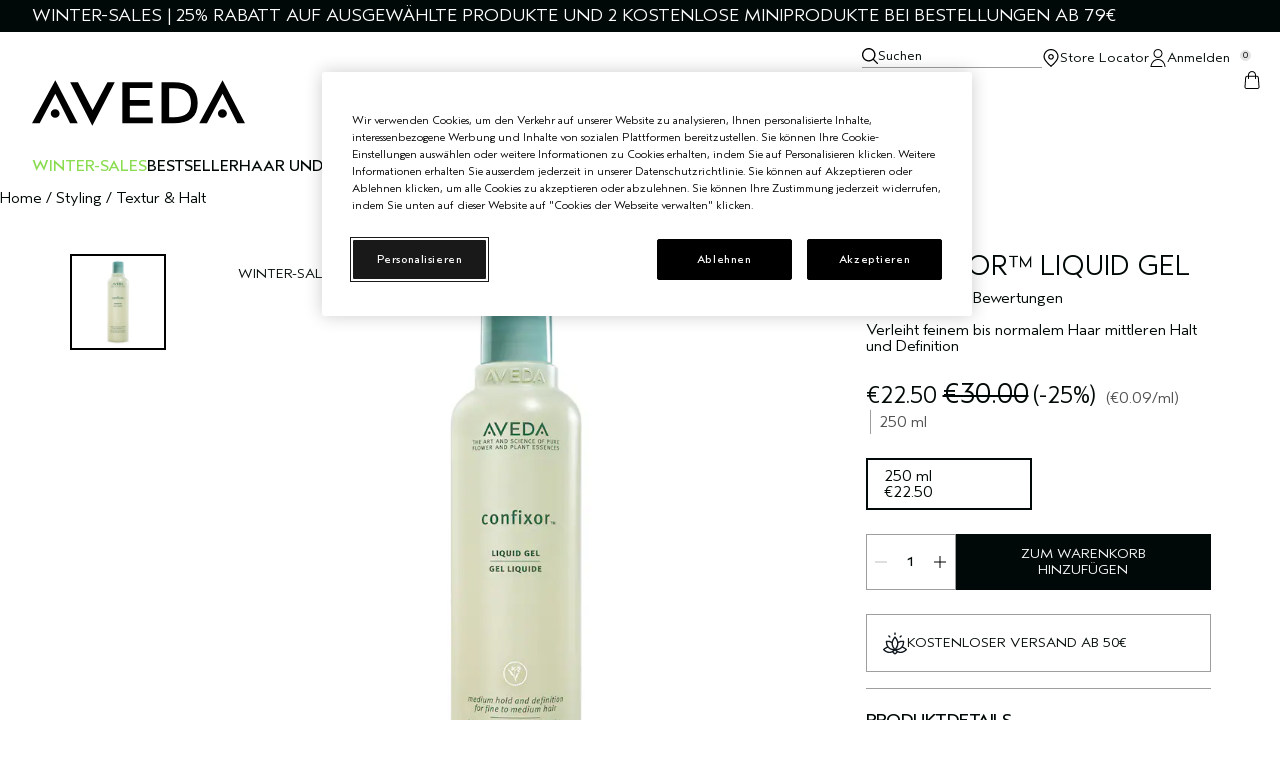

--- FILE ---
content_type: text/html; charset=utf-8
request_url: https://www.aveda.de/product/confixor-liquid-gel
body_size: 37441
content:
<!DOCTYPE html>
<html lang="de-DE" dir="ltr" data-lang="de-DE">
  <head>
    <meta content="DwEeOQFmABFZIyFrF15MH1kAV0cOMH9_lFsLuSGIiGP1M6ahi_9weyH4" name="csrf-token">
    <title>confixor™ liquid gel | Aveda</title>
<meta name="turbo-visit-control" content="reload">
<meta charset="utf-8">
<meta http-equiv="X-UA-Compatible" content="IE=edge">
<meta name="viewport" content="width=device-width, initial-scale=1.0">


<link rel="preconnect" href="https://assets.sdcdn.io">
<link rel="preconnect" href="https://assets.sdcdn.io" crossorigin>
<link rel="preconnect" href="https://sdcdn.io">
<link rel="preconnect" href="https://sdcdn.io" crossorigin>
<link rel="preconnect" href="https://cdn.cookielaw.org">
<link rel="preconnect" href="https://cdn.cookielaw.org" crossorigin>
<link rel="canonical" href="https://www.aveda.de/product/confixor-liquid-gel"><link rel="alternate" media="handheld" href="https://m.aveda.de/product/confixor-liquid-gel"><link rel="alternate" media="only screen and (max-width: 640px)" href="https://m.aveda.de/product/confixor-liquid-gel">
<meta name="description" content="Kaufe confixor™ flüssiges gel im offiziellen Aveda Online-Shop. Du erhältst 15 % Rabatt bei der Anmeldung und kostenlose Proben bei jeder Bestellung."><meta property="og:description" content="Kaufe confixor™ flüssiges gel im offiziellen Aveda Online-Shop. Du erhältst 15 % Rabatt bei der Anmeldung und kostenlose Proben bei jeder Bestellung."><meta property="og:image" content="https://sdcdn.io/av/av_sku_A54K01_3000x3000_0.jpg"><meta property="og:title" content="confixor™ liquid gel | Aveda"><meta property="og:type" content="product"><meta property="og:url" content="https://www.aveda.de/product/confixor-liquid-gel">



<script type="application/ld+json">
  {"name":"confixor™ liquid gel","description":"Verleiht feinem bis normalem Haar mittleren Halt und Definition","image":"https://sdcdn.io/av/av_sku_A54K01_3000x3000_0.jpg","url":"https://www.aveda.de/product/confixor-liquid-gel","sku":"A54K01","brand":{"name":"Aveda","image":"https://www.aveda.de/brands/aveda/icons/logo-8a5dcc5d43a8c9125369b670e77f5145.svg?vsn=d","url":"https://www.aveda.de/","@type":"Brand"},"@type":"Product","@context":"http://www.schema.org","offers":[{"image":"https://sdcdn.io/av/av_sku_A54K01_3000x3000_0.jpg","price":30.0,"sku":"A54K01","seller":{"name":"Aveda","@type":"Organization"},"@type":"Offer","availability":"http://schema.org/InStock","priceCurrency":"EUR"}],"aggregateRating":{"@type":"AggregateRating","ratingValue":"3.5","reviewCount":4}}
</script>

<script type="application/ld+json">
  {"@type":"BreadcrumbList","@context":"https://schema.org","itemListElement":[{"name":"Home","position":1,"item":"https://www.aveda.de/","@type":"ListItem"},{"name":"Styling","position":2,"item":"https://www.aveda.de/products/styling","@type":"ListItem"},{"name":"Textur & Halt","position":3,"item":"https://www.aveda.de/products/styling/textur-halt","@type":"ListItem"}]}
</script>
<link rel="shortcut icon" type="image/x-icon" href="/brands/aveda/favicon-54ce67d8de6222f157e7d42bd982bd00.ico?vsn=d">
<link rel="apple-touch-icon" href="/brands/aveda/apple-touch-icon-6998d215be840957a32843177a6cc83e.png?vsn=d">

<link rel="preload" as="image" fetchpriority="high" href="https://sdcdn.io/av/av_sku_A54K01_3000x3000_0.jpg?height=700px&amp;width=700px">


  <link as="font" fetchpriority="high" href="/_fonts/aveda/AvedaSans/AvedaSans-Bold.woff2" rel="preload" type="font/woff2" crossorigin>

  <link as="font" fetchpriority="high" href="/_fonts/aveda/AvedaSans/AvedaSans-BoldItalic.woff2" rel="preload" type="font/woff2" crossorigin>

  <link as="font" fetchpriority="high" href="/_fonts/aveda/AvedaSans/AvedaSans-Light.woff2" rel="preload" type="font/woff2" crossorigin>

  <link as="font" fetchpriority="high" href="/_fonts/aveda/AvedaSans/AvedaSans-LightItalic.woff2" rel="preload" type="font/woff2" crossorigin>

  <link as="font" fetchpriority="high" href="/_fonts/aveda/AvedaSans/AvedaSans-Regular.woff2" rel="preload" type="font/woff2" crossorigin>

  <link as="font" fetchpriority="high" href="/_fonts/aveda/AvedaSans/AvedaSans-RegularItalic.woff2" rel="preload" type="font/woff2" crossorigin>

<style>
  /* Aveda Sans - Bold */
@font-face {
  font-family: 'Aveda Sans';
  src: url('/_fonts/aveda/AvedaSans/AvedaSans-Bold.woff2') format('woff2');
  font-display: swap;
  font-style: normal;
  font-weight: 700
}

/* Aveda Sans - Bold Italic */
@font-face {
  font-family: 'Aveda Sans';
  src: url('/_fonts/aveda/AvedaSans/AvedaSans-BoldItalic.woff2') format('woff2');
  font-display: swap;
  font-style: italic;
  font-weight: 700
}

/* Aveda Sans - Light */
@font-face {
  font-family: 'Aveda Sans';
  src: url('/_fonts/aveda/AvedaSans/AvedaSans-Light.woff2') format('woff2');
  font-display: swap;
  font-style: normal;
  font-weight: 300
}

/* Aveda Sans - Light Italic */
@font-face {
  font-family: 'Aveda Sans';
  src: url('/_fonts/aveda/AvedaSans/AvedaSans-LightItalic.woff2') format('woff2');
  font-display: swap;
  font-style: italic;
  font-weight: 300
}

/* Aveda Sans - Regular */
@font-face {
  font-family: 'Aveda Sans';
  src: url('/_fonts/aveda/AvedaSans/AvedaSans-Regular.woff2') format('woff2');
  font-display: swap;
  font-style: normal;
  font-weight: 400
}

/* Aveda Sans - Regular Italic */
@font-face {
  font-family: 'Aveda Sans';
  src: url('/_fonts/aveda/AvedaSans/AvedaSans-RegularItalic.woff2') format('woff2');
  font-display: swap;
  font-style: italic;
  font-weight: 400
}

</style>
<link phx-track-static rel="stylesheet" type="text/css" href="/assets/app-c4953fb55d5aa79f226a94c25bd78517.css?vsn=d">
<link phx-track-static rel="stylesheet" type="text/css" href="/brands/default/vars-2e7a9e5aba9c486d87d03bd8e80ce7a6.css?vsn=d">
<link phx-track-static rel="stylesheet" type="text/css" href="/brands/default/token_vars-b5845b4b59c8358d00077bbdb3088661.css?vsn=d">
<link phx-track-static rel="stylesheet" href="/brands/aveda/vars-c6980177388d9aedd3427f7e53ad60c9.css?vsn=d">
<link phx-track-static rel="stylesheet" type="text/css" href="/brands/aveda/token_vars-6f3a29e0b095b7c6f52baf987097d210.css?vsn=d">
<link phx-track-static rel="stylesheet" type="text/css" href="/brands/aveda/token_vars_md-9ef442aed560f2ffa1b46f894dd7055c.css?vsn=d">
<link phx-track-static rel="stylesheet" type="text/css" href="/brands/default/token_classes-2f6e656fe2e32fea91c05976723373b5.css?vsn=d">






  
  <style id="elc-styled-components-wrapper" data-styled="active"></style>
  
  


  <script src="https://js.sentry-cdn.com/52f2679b6ee3c36328869efbeab55e91.min.js" crossorigin="anonymous">
  </script>
  <script>
  if (window.Sentry) {
    Sentry.onLoad(function() {
      Sentry.init({
        dsn: "https://52f2679b6ee3c36328869efbeab55e91@o1412351.ingest.sentry.io/4506179240460288",
        denyUrls: [
          "akam/",
          "boomerang/",
          "braze",
          "maps/api",
          "otBannerSdk",
          "resources/",
          "scripttemplates",
          "sentryWrapped",
          "smartserve",
          "static/",
          "tag-builds",
          "tag/tag",
          "ymkmodule"
        ],
        ignoreErrors: [
          "_AutofillCallbackHandler",
          "AbortError",
          "Attempt to use history.replaceState() more than 100 times per 30 seconds",
          "Cannot read properties of null",
          "Cannot read properties of undefined",
          "Failed to fetch",
          "Failed to load script",
          "Failed to read the 'sessionStorage' property from 'Window': Access is denied for this document.",
          "Non-Error exception captured with keys",
          "NotAllowedError",
          "null is not an object",
          "PerformanceMonitoringJavascriptInterface",
          "Script error",
          "The operation is insecure",
          "The operation was aborted",
          "triggerType",
          "TypeError: null is not an object (evaluating 'window.top.document')",
          "undefined is not an object",
          "window.webkit.messageHandlers"
        ],
        environment: "prod",
        release: "sha-4f558d1"
      });
      Sentry.setTag('tenant', "aveda.de");
      Sentry.setTag('region', "emea");
    });
  }
  </script>

<script defer phx-track-static type="text/javascript" src="/assets/app-7b95e6611da5daef5c09752f36ab44bb.js?vsn=d">
</script>
    
  
<script>(window.BOOMR_mq=window.BOOMR_mq||[]).push(["addVar",{"rua.upush":"false","rua.cpush":"true","rua.upre":"false","rua.cpre":"false","rua.uprl":"false","rua.cprl":"false","rua.cprf":"false","rua.trans":"SJ-1f19f0cc-0c59-4f43-b523-be87833dda74","rua.cook":"false","rua.ims":"false","rua.ufprl":"false","rua.cfprl":"true","rua.isuxp":"false","rua.texp":"norulematch","rua.ceh":"false","rua.ueh":"false","rua.ieh.st":"0"}]);</script>
                              <script>!function(e){var n="https://s.go-mpulse.net/boomerang/";if("False"=="True")e.BOOMR_config=e.BOOMR_config||{},e.BOOMR_config.PageParams=e.BOOMR_config.PageParams||{},e.BOOMR_config.PageParams.pci=!0,n="https://s2.go-mpulse.net/boomerang/";if(window.BOOMR_API_key="V27KH-SJH74-QK6T6-76EC4-4R4AB",function(){function e(){if(!r){var e=document.createElement("script");e.id="boomr-scr-as",e.src=window.BOOMR.url,e.async=!0,o.appendChild(e),r=!0}}function t(e){r=!0;var n,t,a,i,d=document,O=window;if(window.BOOMR.snippetMethod=e?"if":"i",t=function(e,n){var t=d.createElement("script");t.id=n||"boomr-if-as",t.src=window.BOOMR.url,BOOMR_lstart=(new Date).getTime(),e=e||d.body,e.appendChild(t)},!window.addEventListener&&window.attachEvent&&navigator.userAgent.match(/MSIE [67]\./))return window.BOOMR.snippetMethod="s",void t(o,"boomr-async");a=document.createElement("IFRAME"),a.src="about:blank",a.title="",a.role="presentation",a.loading="eager",i=(a.frameElement||a).style,i.width=0,i.height=0,i.border=0,i.display="none",o.appendChild(a);try{O=a.contentWindow,d=O.document.open()}catch(_){n=document.domain,a.src="javascript:var d=document.open();d.domain='"+n+"';void 0;",O=a.contentWindow,d=O.document.open()}if(n)d._boomrl=function(){this.domain=n,t()},d.write("<bo"+"dy onload='document._boomrl();'>");else if(O._boomrl=function(){t()},O.addEventListener)O.addEventListener("load",O._boomrl,!1);else if(O.attachEvent)O.attachEvent("onload",O._boomrl);d.close()}function a(e){window.BOOMR_onload=e&&e.timeStamp||(new Date).getTime()}if(!window.BOOMR||!window.BOOMR.version&&!window.BOOMR.snippetExecuted){window.BOOMR=window.BOOMR||{},window.BOOMR.snippetStart=(new Date).getTime(),window.BOOMR.snippetExecuted=!0,window.BOOMR.snippetVersion=14,window.BOOMR.url=n+"V27KH-SJH74-QK6T6-76EC4-4R4AB";var i=document.currentScript||document.getElementsByTagName("script")[0],o=i.parentNode,r=!1,d=document.createElement("link");if(d.relList&&"function"==typeof d.relList.supports&&d.relList.supports("preload")&&"as"in d)window.BOOMR.snippetMethod="p",d.href=window.BOOMR.url,d.rel="preload",d.as="script",d.addEventListener("load",e),d.addEventListener("error",function(){t(!0)}),setTimeout(function(){if(!r)t(!0)},3e3),BOOMR_lstart=(new Date).getTime(),o.appendChild(d);else t(!1);if(window.addEventListener)window.addEventListener("load",a,!1);else if(window.attachEvent)window.attachEvent("onload",a)}}(),"".length>0)if(e&&"performance"in e&&e.performance&&"function"==typeof e.performance.setResourceTimingBufferSize)e.performance.setResourceTimingBufferSize();!function(){if(BOOMR=e.BOOMR||{},BOOMR.plugins=BOOMR.plugins||{},!BOOMR.plugins.AK){var n="true"=="true"?1:0,t="",a="aoe3ecaxij7z42lrad6a-f-537782c7f-clientnsv4-s.akamaihd.net",i="false"=="true"?2:1,o={"ak.v":"39","ak.cp":"1511014","ak.ai":parseInt("944143",10),"ak.ol":"0","ak.cr":9,"ak.ipv":4,"ak.proto":"h2","ak.rid":"14e07281","ak.r":42223,"ak.a2":n,"ak.m":"dscx","ak.n":"essl","ak.bpcip":"3.137.178.0","ak.cport":33702,"ak.gh":"23.66.124.158","ak.quicv":"","ak.tlsv":"tls1.3","ak.0rtt":"","ak.0rtt.ed":"","ak.csrc":"-","ak.acc":"","ak.t":"1769013500","ak.ak":"hOBiQwZUYzCg5VSAfCLimQ==+zz6SZ54RNqv0/pKNpU62ho92MoSqGiq5FVJVw+8UprmH0nieBw3KMSCJHlmMyipr2g1CsJsFwIsJVAY/b57fMSHrCOR4foEtClruI9f+TWCw76vemW+MskjbCfCbf60M9w1a1OIgqeI0UrmJ6UyjgvyVcNSbgxZrSmZGEdcPWW8Zm9IH5Z4JQe6sttjk7NyjxOVLt5AneNwtrpTH6Jh7Qm0xaYwBZywy/LK3WjT1EnhPBhXPsbOluLaHBWShPqDwTngjFqKPl4GcdP+A+WM/RYI/G6jdgvv/j/w38R54Ts41Z/9saZOGyrlhU8ja7TpJxWREbHQdef5A4XlyQHOoOFdoZcPuPGj2TJCWh3cW7yfakQ0ljsot+cPYZayHFMTby4I5D/5tuC/AQ1zFYLwAXKJGdooa5lDoU3mN9y6i2E=","ak.pv":"139","ak.dpoabenc":"","ak.tf":i};if(""!==t)o["ak.ruds"]=t;var r={i:!1,av:function(n){var t="http.initiator";if(n&&(!n[t]||"spa_hard"===n[t]))o["ak.feo"]=void 0!==e.aFeoApplied?1:0,BOOMR.addVar(o)},rv:function(){var e=["ak.bpcip","ak.cport","ak.cr","ak.csrc","ak.gh","ak.ipv","ak.m","ak.n","ak.ol","ak.proto","ak.quicv","ak.tlsv","ak.0rtt","ak.0rtt.ed","ak.r","ak.acc","ak.t","ak.tf"];BOOMR.removeVar(e)}};BOOMR.plugins.AK={akVars:o,akDNSPreFetchDomain:a,init:function(){if(!r.i){var e=BOOMR.subscribe;e("before_beacon",r.av,null,null),e("onbeacon",r.rv,null,null),r.i=!0}return this},is_complete:function(){return!0}}}}()}(window);</script></head>
  <body class="overflow-x-hidden bg-bg text-body">
    <div id="phx-GIzMZ_JqZFbhOw-D" data-phx-main data-phx-session="SFMyNTY.[base64].EZrMbP8Ad_0i4RHv5RBmLVGA1sRWtP0K5fEXvsCDGMY" data-phx-static="SFMyNTY.[base64].3Z9I1deXlE9pqAUsUlzMFDNzG_n4bMtcvyjj1PyALs4">
  

  <div class="relative font-body max-md:h-full">
    <div id="hook-relay" phx-hook="HookRelay"></div>
    
    <section class="search_overlay fixed max-xl:top-0 hidden w-full h-full pt-4 m-auto bg-transparent min-h-96" data-controller="search" id="predictive_search_section" phx-hook="predictiveSearch">
      <div></div>
    </section>
    <div class="min-h-screen">
      <header class="layout-header" data-controller="header-scroll mobile-header gnav-account salon-commission" data-header-scroll-target="header" data-gnav-account-user-account-path-value="/account/index.tmpl" phx-update="ignore" id="enterprise-header" vulcan-id="header">
  <div class="skip-link">
    <p>
      <a href="#main-content">::elc_general.skip_link::</a>
    </p>
  </div>

  <div class="promo-bar">
  <div class="promo-bar-inner-container">
    <p class="promo-bar-paragraph">
      





<a href="/winter-sales" class="promo-bar-left-text">
  
  
  
    WINTER-SALES | 25% RABATT AUF AUSGEWÄHLTE PRODUKTE UND 2 KOSTENLOSE MINIPRODUKTE BEI BESTELLUNGEN AB 79€
  
</a>




      
    </p>

    
  </div>
</div>

  <div class="gnav-desktop-overlay-shadow"></div>

  <div class="header-background relative w-full">
    <div class="header-container">
      
      <div>
  <div class="utility-nav">
    <button aria-label="::elc_general.aria_menu::" class="mobile-header-secondary-links-inner-container" type="button" id="menu-button" data-action="mobile-header#toggleSidebar keydown.enter-&gt;mobile-header#focusSidebarOnOpen">
  
  <svg class="header-secondary-links-icon" fill="none" height="18" viewbox="0 0 18 18" width="18" xmlns="http://www.w3.org/2000/svg"><path d="M17.4706 15.9333L17.5771 15.9437C17.8185 15.9934 18 16.2088 18 16.4667C18 16.7245 17.8185 16.94 17.5771 16.9896L17.4706 17L0.529412 17C0.237026 17 -2.27211e-08 16.7612 0 16.4667C2.27211e-08 16.1721 0.237026 15.9333 0.529412 15.9333L17.4706 15.9333Z" fill="black"></path><path d="M17.4706 8.46667L17.5771 8.47708C17.8185 8.52671 18 8.74217 18 9C18 9.25783 17.8185 9.47329 17.5771 9.52292L17.4706 9.53333L0.529412 9.53333C0.237026 9.53333 -2.27211e-08 9.29455 0 9C2.27211e-08 8.70545 0.237026 8.46667 0.529412 8.46667L17.4706 8.46667Z" fill="black"></path><path d="M17.4706 1L17.5771 1.01042C17.8185 1.06005 18 1.27551 18 1.53333C18 1.79116 17.8185 2.00662 17.5771 2.05625L17.4706 2.06667L0.529412 2.06667C0.237026 2.06667 -2.27211e-08 1.82789 0 1.53333C2.27211e-08 1.23878 0.237026 1 0.529412 1L17.4706 1Z" fill="black"></path></svg>

  <span class="screen-reader-only levelOne">
    ::elc_general.menu::
  </span>
  
</button>





    <a href="/" title="Aveda" class="utility-nav-logo">
  
  <svg class="header-brand-logo" fill="none" height="108" viewbox="0 0 500 108" width="500" xmlns="http://www.w3.org/2000/svg"><path d="M457.517 78.8976C457.517 84.4776 452.682 88.781 447.08 88.781C441.105 88.781 436.527 84.6014 436.527 78.8976C436.527 73.2024 441.365 68.8866 447.08 68.8866C452.682 68.8866 457.517 73.3218 457.517 78.8976ZM482.067 101.831L447.332 32.1456L410.704 101.831H392.638L447.332 0.593414L500 101.831H482.067ZM373.163 54.0659C373.163 31.1367 359.802 19.594 332.965 19.594H322.02V87.5166H332.965C359.802 87.5166 373.163 76.3607 373.163 54.0659ZM388.942 54.0659C388.942 85.8733 369.974 101.831 331.936 101.831H304.087V5.41558H331.936C369.974 5.41558 388.942 21.6324 388.942 54.0659ZM212.077 101.831V5.41558H282.704V18.968H229.647V46.9748H276.208V60.527H229.647V88.0275H283.465V101.831H212.077ZM141.6 107.407L89.5733 5.41558H107.892L142.245 71.2998L177.095 5.41558H194.284L141.6 107.407ZM64.7672 78.8976C64.7672 84.4776 60.0573 88.781 54.4502 88.781C48.7232 88.781 44.0135 84.6014 44.0135 78.8976C44.0135 73.2024 48.7232 68.7673 54.4502 68.7673C60.0573 68.7673 64.7672 73.3218 64.7672 78.8976ZM89.4367 101.711L54.7023 32.0305L17.9462 101.711H0L54.7023 0.593414L107.387 101.711H89.4367Z" fill="black"></path></svg>

  <span class="screen-reader-only">Aveda</span>
</a>



    <div class="desktop-header-secondary-links-container">
      <div class="vulcan-loading" phx-connected="[[&quot;remove_class&quot;,{&quot;names&quot;:[&quot;vulcan-loading&quot;]}]]">
        <button aria-label="Suchen" class="desktop-header-search-container" type="button" vulcan-id="search-icon-desktop" vulcan-toggle="predictive">
  
  <svg class="header-search-icon" fill="none" height="16" viewbox="0 0 16 16" width="16" xmlns="http://www.w3.org/2000/svg"><path fill-rule="evenodd" clip-rule="evenodd" d="M6.7627 0C10.497 0.000185329 13.5242 3.02171 13.5244 6.74902C13.5244 8.39076 12.9352 9.89438 11.959 11.0645L15.9082 15.0068C16.0547 15.2644 16.0226 15.5823 15.832 15.791C15.6272 16.015 15.2823 16.0663 15.0039 15.9092L11.0547 11.9668C11.0603 11.9614 11.0656 11.9546 11.0723 11.9482C11.0618 11.9569 11.0525 11.967 11.042 11.9756C9.87641 12.9275 8.38614 13.499 6.7627 13.499C3.02805 13.499 0 10.4767 0 6.74902C0.000261783 3.02156 3.02825 0 6.7627 0ZM6.74316 1.37695C3.75401 1.37701 1.33113 3.79571 1.33105 6.7793C1.33105 9.76294 3.75396 12.1816 6.74316 12.1816C9.73242 12.1816 12.1562 9.76298 12.1562 6.7793C12.1562 3.79567 9.73237 1.37695 6.74316 1.37695Z" fill="black"></path></svg>

  <span class="header-search-text levelOne">
    Suchen
  </span>
  
</button>




      </div>

      





<a href="/store-locator" class="desktop-header-secondary-links-inner-container desktop-header-accessibility-location" phx-click="[[&quot;dispatch&quot;,{&quot;detail&quot;:{&quot;event_name&quot;:&quot;analytics.gnavPromo&quot;,&quot;payload&quot;:{&quot;promo_pos&quot;:[&quot;&quot;],&quot;promo_name&quot;:&quot;Store Locator&quot;}},&quot;event&quot;:&quot;phx:trackEvent&quot;}]]">
  
  <svg class="header-secondary-links-icon" fill="none" height="18" viewbox="0 0 18 18" width="18" xmlns="http://www.w3.org/2000/svg"><path fill-rule="evenodd" clip-rule="evenodd" d="M8.99976 5.01454C7.43011 5.01454 6.15765 6.287 6.15765 7.85665C6.15765 9.4263 7.43011 10.6988 8.99976 10.6988C10.5694 10.6988 11.8419 9.4263 11.8419 7.85665C11.8419 6.287 10.5694 5.01454 8.99976 5.01454ZM7.35765 7.85665C7.35765 6.94974 8.09285 6.21454 8.99976 6.21454C9.90667 6.21454 10.6419 6.94974 10.6419 7.85665C10.6419 8.76356 9.90667 9.49875 8.99976 9.49875C8.09285 9.49875 7.35765 8.76356 7.35765 7.85665Z" fill="black"></path><path fill-rule="evenodd" clip-rule="evenodd" d="M9 -0.00124741C6.9291 -0.00124741 5.05328 0.847712 3.6967 2.21858C2.34012 3.58944 1.5 5.485 1.5 7.5777C1.5 9.06616 2.17254 10.643 3.36778 12.2963C4.5675 13.9558 6.33412 15.7479 8.61882 17.6792L8.99976 18.0012L9.38072 17.6792C11.6655 15.7481 13.4322 13.956 14.632 12.2965C15.8274 10.6432 16.5 9.06625 16.5 7.5777C16.5 5.485 15.6599 3.58944 14.3033 2.21858C12.9467 0.847712 11.0709 -0.00124741 9 -0.00124741ZM4.53639 3.0671C5.67938 1.91208 7.25669 1.19875 9 1.19875C10.7433 1.19875 12.3206 1.91208 13.4636 3.0671C14.6066 4.22212 15.3125 5.81604 15.3125 7.5777C15.3125 8.70448 14.798 10.0328 13.6732 11.5886C12.6171 13.0494 11.0578 14.6624 8.99981 16.4339C6.94185 14.6622 5.3827 13.0492 4.32665 11.5884C3.20191 10.0326 2.6875 8.70441 2.6875 7.5777C2.6875 5.81604 3.3934 4.22212 4.53639 3.0671Z" fill="black"></path></svg>

  <span class="desktop-header-secondary-links-text levelOne">
    Store Locator
  </span>
  
</a>




      <div id="gnav-account-container" phx-update="ignore">
  <a href="/sign-in" title="Account" class="desktop-header-secondary-links-inner-container desktop-header-accessibility-account" phx-click="[[&quot;dispatch&quot;,{&quot;detail&quot;:{&quot;event_name&quot;:&quot;analytics.gnavPromo&quot;,&quot;payload&quot;:{&quot;promo_pos&quot;:[&quot;gnav&quot;],&quot;promo_name&quot;:&quot;Anmelden&quot;}},&quot;event&quot;:&quot;phx:trackEvent&quot;}]]" data-gnav-account-target="accountLink">
    
  <svg class="header-secondary-links-icon" fill="none" height="18" viewbox="0 0 18 18" width="18" xmlns="http://www.w3.org/2000/svg"><path d="M12.5 4.5C12.5 2.567 10.933 1 9 1C7.067 1 5.5 2.567 5.5 4.5C5.5 6.433 7.067 8 9 8V9C6.51472 9 4.5 6.98528 4.5 4.5C4.5 2.01472 6.51472 0 9 0C11.4853 0 13.5 2.01472 13.5 4.5C13.5 6.98528 11.4853 9 9 9V8C10.933 8 12.5 6.433 12.5 4.5Z" fill="black"></path><path d="M9 10C13.0991 10 16.4264 13.5674 16.5 18H15.499C15.4252 14.0423 12.4728 11 9 11C5.82614 11 3.08751 13.5414 2.58301 17H12.5C13.0523 17 13.5 17.4477 13.5 18H1.5C1.57364 13.5674 4.90091 10 9 10Z" fill="black"></path></svg>

    <span class="desktop-header-secondary-links-text" data-gnav-account-target="accountText">
      Anmelden
    </span>
  </a>
</div>
      <button id="cart-icon" type="button" phx-update="ignore" class="ufc-cart-icon-container" data-action="click-&gt;cart-icon#handleCartIconClick mouseenter-&gt;cart-icon#handleMouseEnter setCartIconCount@window-&gt;cart-icon#setItemsCount" data-cart-target="cartButton" data-controller="cart cart-icon" data-cart-icon-is-drawer-disabled-value="false" data-cart-icon-cart-icon-url-value="/checkout/viewcart.tmpl" data-mounted="true" tabindex="0" aria-label="View items in shopping cart">
  
  <svg class="ufc-cart-icon-svg" fill="none" height="18" viewbox="0 0 18 18" width="18" xmlns="http://www.w3.org/2000/svg"><path d="M13.9945 4.82608C14.9743 4.92005 15.7598 5.70421 15.832 6.69887L16.4946 15.8261C16.5743 16.9271 15.7567 17.8739 14.6781 17.9881L14.4589 18V16.9859C15.0513 16.9859 15.5189 16.4857 15.4763 15.8984L14.8146 6.77117C14.776 6.24091 14.3312 5.83032 13.7962 5.83032H4.20238C3.70089 5.83032 3.27858 6.19113 3.19596 6.67312L3.18401 6.77117L2.52236 15.8984C2.47975 16.4857 2.94731 16.9859 3.53974 16.9859V18L3.32052 17.9881C2.3138 17.8815 1.53456 17.0497 1.5 16.044L1.50399 15.8261L2.16663 6.69887C2.2388 5.70421 3.02428 4.92005 4.00409 4.82608L4.20238 4.81618H13.7962L13.9945 4.82608ZM14.4589 16.9859V18H3.53974V16.9859H14.4589Z" fill="black"></path><path d="M12.0604 7.60605V4.24374C12.0604 2.43546 10.6656 1.01414 8.99931 1.01414C7.33305 1.01414 5.9382 2.43546 5.9382 4.24374V7.60605C5.9382 7.8861 5.70979 8.11312 5.42802 8.11312C5.14625 8.11312 4.91784 7.8861 4.91784 7.60605V4.24374C4.91784 1.92501 6.72083 0 8.99931 0C11.2778 0 13.0808 1.92501 13.0808 4.24374V7.60605C13.0808 7.8861 12.8524 8.11312 12.5706 8.11312C12.2888 8.11312 12.0604 7.8861 12.0604 7.60605Z" fill="black"></path></svg>

  <span data-cart-icon-target="itemsCount" class="ufc-cart-icon-count" aria-hidden="true">
    0
  </span>
</button>
    </div>
  </div>

  
  <div class="vulcan-loading" phx-connected="[[&quot;remove_class&quot;,{&quot;names&quot;:[&quot;vulcan-loading&quot;]}]]">
    <button aria-label="Suchen" class="mobile-header-search-container" type="button" vulcan-toggle="predictive">
  
  <svg class="header-search-icon" fill="none" height="16" viewbox="0 0 16 16" width="16" xmlns="http://www.w3.org/2000/svg"><path fill-rule="evenodd" clip-rule="evenodd" d="M6.7627 0C10.497 0.000185329 13.5242 3.02171 13.5244 6.74902C13.5244 8.39076 12.9352 9.89438 11.959 11.0645L15.9082 15.0068C16.0547 15.2644 16.0226 15.5823 15.832 15.791C15.6272 16.015 15.2823 16.0663 15.0039 15.9092L11.0547 11.9668C11.0603 11.9614 11.0656 11.9546 11.0723 11.9482C11.0618 11.9569 11.0525 11.967 11.042 11.9756C9.87641 12.9275 8.38614 13.499 6.7627 13.499C3.02805 13.499 0 10.4767 0 6.74902C0.000261783 3.02156 3.02825 0 6.7627 0ZM6.74316 1.37695C3.75401 1.37701 1.33113 3.79571 1.33105 6.7793C1.33105 9.76294 3.75396 12.1816 6.74316 12.1816C9.73242 12.1816 12.1562 9.76298 12.1562 6.7793C12.1562 3.79567 9.73237 1.37695 6.74316 1.37695Z" fill="black"></path></svg>

  <span class="header-search-text levelOne">
    Suchen
  </span>
  
</button>




  </div>
</div>

      
      <div class="gnav-desktop-header-bottom-row">
        
        <div class="desktop-header-brand-logo-container items-center">
          <div data-salon-commission-target="salonLogo"></div>
          

<a href="/" title="Aveda" class="desktop-header-brand-logo">
  
  <svg class="header-brand-logo" fill="none" height="108" viewbox="0 0 500 108" width="500" xmlns="http://www.w3.org/2000/svg"><path d="M457.517 78.8976C457.517 84.4776 452.682 88.781 447.08 88.781C441.105 88.781 436.527 84.6014 436.527 78.8976C436.527 73.2024 441.365 68.8866 447.08 68.8866C452.682 68.8866 457.517 73.3218 457.517 78.8976ZM482.067 101.831L447.332 32.1456L410.704 101.831H392.638L447.332 0.593414L500 101.831H482.067ZM373.163 54.0659C373.163 31.1367 359.802 19.594 332.965 19.594H322.02V87.5166H332.965C359.802 87.5166 373.163 76.3607 373.163 54.0659ZM388.942 54.0659C388.942 85.8733 369.974 101.831 331.936 101.831H304.087V5.41558H331.936C369.974 5.41558 388.942 21.6324 388.942 54.0659ZM212.077 101.831V5.41558H282.704V18.968H229.647V46.9748H276.208V60.527H229.647V88.0275H283.465V101.831H212.077ZM141.6 107.407L89.5733 5.41558H107.892L142.245 71.2998L177.095 5.41558H194.284L141.6 107.407ZM64.7672 78.8976C64.7672 84.4776 60.0573 88.781 54.4502 88.781C48.7232 88.781 44.0135 84.6014 44.0135 78.8976C44.0135 73.2024 48.7232 68.7673 54.4502 68.7673C60.0573 68.7673 64.7672 73.3218 64.7672 78.8976ZM89.4367 101.711L54.7023 32.0305L17.9462 101.711H0L54.7023 0.593414L107.387 101.711H89.4367Z" fill="black"></path></svg>

</a>
        </div>

        
        <div class="gnav-desktop-container">
  <nav id="desktop-nav" phx-hook="accessibilityDesktopNav" class="gnav-desktop-top-level-container">
    <div class="gnav-desktop-top-level-row">
      <div class="gnav-desktop-nav-item-group ">
        <div class="gnav-desktop-nav-item">
          





<a href="/winter-sales" class="gnav-desktop-top-level-title" phx-click="[[&quot;dispatch&quot;,{&quot;detail&quot;:{&quot;event_name&quot;:&quot;analytics.gnavPromo&quot;,&quot;payload&quot;:{&quot;promo_pos&quot;:[&quot;&quot;],&quot;promo_name&quot;:&quot;&lt;span style=\&quot;color: #8adc50;\&quot;&gt;WINTER-SALES&lt;/span&gt;&quot;}},&quot;event&quot;:&quot;phx:trackEvent&quot;}]]" aria-label="::elc_general.view_menu::">
  
  
  
    <span style="color: #8adc50;">WINTER-SALES</span>
  
</a>




          
        </div>

        
        
      </div><div class="gnav-desktop-nav-item-group ">
        <div class="gnav-desktop-nav-item">
          





<a href="/products/best-sellers" class="gnav-desktop-top-level-title" phx-click="[[&quot;dispatch&quot;,{&quot;detail&quot;:{&quot;event_name&quot;:&quot;analytics.gnavPromo&quot;,&quot;payload&quot;:{&quot;promo_pos&quot;:[&quot;&quot;],&quot;promo_name&quot;:&quot;Bestseller&quot;}},&quot;event&quot;:&quot;phx:trackEvent&quot;}]]" aria-label="::elc_general.view_menu::">
  
  
  
    Bestseller
  
</a>




          
        </div>

        
        
      </div><div class="gnav-desktop-nav-item-group navbar-level-2-content-group">
        <div class="gnav-desktop-nav-item">
          







<p class="gnav-desktop-top-level-title levelOne">
  Haar und Kopfhaut
</p>


          <button id="Haar und Kopfhaut" phx-hook="accessibilitySubNavToggle" data-accessibility="trigger" class="gnav-desktop-top-level-accessibility-trigger-container" aria-label="::elc_general.view_menu::">
            
  <svg class="gnav-desktop-top-level-accessibility-trigger-icon" fill="currentColor" height="16" role="button" viewbox="0 0 16 16" width="16" xmlns="http://www.w3.org/2000/svg"><path fill-rule="evenodd" clip-rule="evenodd" d="M8 10.9228L0.677179 3.6L0 4.27718L8 12.2772L16 4.27718L15.3228 3.6L8 10.9228Z" fill="currentColor"></path></svg>

          </button>
        </div>

        
        <div class="gnav-desktop-sub-nav-container">
          <div class="gnav-desktop-sub-nav-content">
            <div class="gnav-desktop-sub-nav-content-column space-y-4">
              







<p class="gnav-desktop-sub-nav-category-title levelOne">
  Alle Produkte für Haar & Kopfhaut
</p>


              
                





<a href="/products/new-hair-care" title="Produktneuheiten" class="gnav-desktop-sub-nav-item-text" phx-click="[[&quot;dispatch&quot;,{&quot;detail&quot;:{&quot;event_name&quot;:&quot;analytics.gnavPromo&quot;,&quot;payload&quot;:{&quot;promo_pos&quot;:[&quot;&quot;],&quot;promo_name&quot;:&quot;Produktneuheiten&quot;}},&quot;event&quot;:&quot;phx:trackEvent&quot;}]]">
  
  
  
    Produktneuheiten
  
</a>









<a href="/products/hair-care" title="Alle Produkte für Haar &amp; Kopfhaut" class="gnav-desktop-sub-nav-item-text" phx-click="[[&quot;dispatch&quot;,{&quot;detail&quot;:{&quot;event_name&quot;:&quot;analytics.gnavPromo&quot;,&quot;payload&quot;:{&quot;promo_pos&quot;:[&quot;&quot;],&quot;promo_name&quot;:&quot;Alle Produkte für Haar &amp; Kopfhaut&quot;}},&quot;event&quot;:&quot;phx:trackEvent&quot;}]]">
  
  
  
    Alle Produkte für Haar & Kopfhaut
  
</a>









<a href="/products/hair-care/shampoo" title="Shampoo" class="gnav-desktop-sub-nav-item-text" phx-click="[[&quot;dispatch&quot;,{&quot;detail&quot;:{&quot;event_name&quot;:&quot;analytics.gnavPromo&quot;,&quot;payload&quot;:{&quot;promo_pos&quot;:[&quot;&quot;],&quot;promo_name&quot;:&quot;Shampoo&quot;}},&quot;event&quot;:&quot;phx:trackEvent&quot;}]]">
  
  
  
    Shampoo
  
</a>









<a href="/products/hair-care/conditioner" title="Conditioner" class="gnav-desktop-sub-nav-item-text" phx-click="[[&quot;dispatch&quot;,{&quot;detail&quot;:{&quot;event_name&quot;:&quot;analytics.gnavPromo&quot;,&quot;payload&quot;:{&quot;promo_pos&quot;:[&quot;&quot;],&quot;promo_name&quot;:&quot;Conditioner&quot;}},&quot;event&quot;:&quot;phx:trackEvent&quot;}]]">
  
  
  
    Conditioner
  
</a>









<a href="/products/hair-care/scalp-care" title="Kopfhautpflege" class="gnav-desktop-sub-nav-item-text" phx-click="[[&quot;dispatch&quot;,{&quot;detail&quot;:{&quot;event_name&quot;:&quot;analytics.gnavPromo&quot;,&quot;payload&quot;:{&quot;promo_pos&quot;:[&quot;&quot;],&quot;promo_name&quot;:&quot;Kopfhautpflege&quot;}},&quot;event&quot;:&quot;phx:trackEvent&quot;}]]">
  
  
  
    Kopfhautpflege
  
</a>









<a href="/products/hair-care/leave-in-treatment" title="Haar Treatments" class="gnav-desktop-sub-nav-item-text" phx-click="[[&quot;dispatch&quot;,{&quot;detail&quot;:{&quot;event_name&quot;:&quot;analytics.gnavPromo&quot;,&quot;payload&quot;:{&quot;promo_pos&quot;:[&quot;&quot;],&quot;promo_name&quot;:&quot;Haar Treatments&quot;}},&quot;event&quot;:&quot;phx:trackEvent&quot;}]]">
  
  
  
    Haar Treatments
  
</a>









<a href="/products/hair-care/hair-scalp-oils" title="Haar- &amp; Kopfhautöl" class="gnav-desktop-sub-nav-item-text" phx-click="[[&quot;dispatch&quot;,{&quot;detail&quot;:{&quot;event_name&quot;:&quot;analytics.gnavPromo&quot;,&quot;payload&quot;:{&quot;promo_pos&quot;:[&quot;&quot;],&quot;promo_name&quot;:&quot;Haar- &amp; Kopfhautöl&quot;}},&quot;event&quot;:&quot;phx:trackEvent&quot;}]]">
  
  
  
    Haar- & Kopfhautöl
  
</a>









<a href="/products/hair-care/dry-shampoo-and-second-day-hair" title="Trockenshampoo" class="gnav-desktop-sub-nav-item-text" phx-click="[[&quot;dispatch&quot;,{&quot;detail&quot;:{&quot;event_name&quot;:&quot;analytics.gnavPromo&quot;,&quot;payload&quot;:{&quot;promo_pos&quot;:[&quot;&quot;],&quot;promo_name&quot;:&quot;Trockenshampoo&quot;}},&quot;event&quot;:&quot;phx:trackEvent&quot;}]]">
  
  
  
    Trockenshampoo
  
</a>









<a href="/products/hair-care/hair-serum" title="Haarserum" class="gnav-desktop-sub-nav-item-text" phx-click="[[&quot;dispatch&quot;,{&quot;detail&quot;:{&quot;event_name&quot;:&quot;analytics.gnavPromo&quot;,&quot;payload&quot;:{&quot;promo_pos&quot;:[&quot;&quot;],&quot;promo_name&quot;:&quot;Haarserum&quot;}},&quot;event&quot;:&quot;phx:trackEvent&quot;}]]">
  
  
  
    Haarserum
  
</a>




              
            </div><div class="gnav-desktop-sub-nav-content-column space-y-4">
              







<p class="gnav-desktop-sub-nav-category-title levelOne">
  Geeignet für
</p>


              
                





<a href="/products/hair-care/products-for-dry-hair" title="Trockenes Haar" class="gnav-desktop-sub-nav-item-text" phx-click="[[&quot;dispatch&quot;,{&quot;detail&quot;:{&quot;event_name&quot;:&quot;analytics.gnavPromo&quot;,&quot;payload&quot;:{&quot;promo_pos&quot;:[&quot;&quot;],&quot;promo_name&quot;:&quot;Trockenes Haar&quot;}},&quot;event&quot;:&quot;phx:trackEvent&quot;}]]">
  
  
  
    Trockenes Haar
  
</a>









<a href="/products/products-for-damaged-hair" title="Beschädigtes Haar" class="gnav-desktop-sub-nav-item-text" phx-click="[[&quot;dispatch&quot;,{&quot;detail&quot;:{&quot;event_name&quot;:&quot;analytics.gnavPromo&quot;,&quot;payload&quot;:{&quot;promo_pos&quot;:[&quot;&quot;],&quot;promo_name&quot;:&quot;Beschädigtes Haar&quot;}},&quot;event&quot;:&quot;phx:trackEvent&quot;}]]">
  
  
  
    Beschädigtes Haar
  
</a>









<a href="/hair-care/invati-ultra-advanced-thinning-hair-solutions" title="Dünner werdendes Haar" class="gnav-desktop-sub-nav-item-text" phx-click="[[&quot;dispatch&quot;,{&quot;detail&quot;:{&quot;event_name&quot;:&quot;analytics.gnavPromo&quot;,&quot;payload&quot;:{&quot;promo_pos&quot;:[&quot;&quot;],&quot;promo_name&quot;:&quot;Dünner werdendes Haar&quot;}},&quot;event&quot;:&quot;phx:trackEvent&quot;}]]">
  
  
  
    Dünner werdendes Haar
  
</a>









<a href="/products/hair-color" title="Farbpflege" class="gnav-desktop-sub-nav-item-text" phx-click="[[&quot;dispatch&quot;,{&quot;detail&quot;:{&quot;event_name&quot;:&quot;analytics.gnavPromo&quot;,&quot;payload&quot;:{&quot;promo_pos&quot;:[&quot;&quot;],&quot;promo_name&quot;:&quot;Farbpflege&quot;}},&quot;event&quot;:&quot;phx:trackEvent&quot;}]]">
  
  
  
    Farbpflege
  
</a>









<a href="/products/hair-care/frizzy-hair" title="Krauses Haar" class="gnav-desktop-sub-nav-item-text" phx-click="[[&quot;dispatch&quot;,{&quot;detail&quot;:{&quot;event_name&quot;:&quot;analytics.gnavPromo&quot;,&quot;payload&quot;:{&quot;promo_pos&quot;:[&quot;&quot;],&quot;promo_name&quot;:&quot;Krauses Haar&quot;}},&quot;event&quot;:&quot;phx:trackEvent&quot;}]]">
  
  
  
    Krauses Haar
  
</a>









<a href="/products/hair-care/be-curly-advanced-hair-products-for-curly-hair" title="Stark gelocktes, welliges Haar" class="gnav-desktop-sub-nav-item-text" phx-click="[[&quot;dispatch&quot;,{&quot;detail&quot;:{&quot;event_name&quot;:&quot;analytics.gnavPromo&quot;,&quot;payload&quot;:{&quot;promo_pos&quot;:[&quot;&quot;],&quot;promo_name&quot;:&quot;Stark gelocktes, welliges Haar&quot;}},&quot;event&quot;:&quot;phx:trackEvent&quot;}]]">
  
  
  
    Stark gelocktes, welliges Haar
  
</a>









<a href="/products/hair-care/travel" title="Reise" class="gnav-desktop-sub-nav-item-text" phx-click="[[&quot;dispatch&quot;,{&quot;detail&quot;:{&quot;event_name&quot;:&quot;analytics.gnavPromo&quot;,&quot;payload&quot;:{&quot;promo_pos&quot;:[&quot;&quot;],&quot;promo_name&quot;:&quot;Reise&quot;}},&quot;event&quot;:&quot;phx:trackEvent&quot;}]]">
  
  
  
    Reise
  
</a>









<a href="/products/scalp-solutions-dry-scalp-treatment" title="Empfindliche Kopfhaut" class="gnav-desktop-sub-nav-item-text" phx-click="[[&quot;dispatch&quot;,{&quot;detail&quot;:{&quot;event_name&quot;:&quot;analytics.gnavPromo&quot;,&quot;payload&quot;:{&quot;promo_pos&quot;:[&quot;&quot;],&quot;promo_name&quot;:&quot;Empfindliche Kopfhaut&quot;}},&quot;event&quot;:&quot;phx:trackEvent&quot;}]]">
  
  
  
    Empfindliche Kopfhaut
  
</a>




              
            </div><div class="gnav-desktop-sub-nav-content-column space-y-4">
              







<p class="gnav-desktop-sub-nav-category-title levelOne">
  Aktuelle Kollektionen
</p>


              
                





<a href="/products/botanical-repair-hair-damage-treatment" title="Botanical Repair" class="gnav-desktop-sub-nav-item-text" phx-click="[[&quot;dispatch&quot;,{&quot;detail&quot;:{&quot;event_name&quot;:&quot;analytics.gnavPromo&quot;,&quot;payload&quot;:{&quot;promo_pos&quot;:[&quot;&quot;],&quot;promo_name&quot;:&quot;Botanical Repair&quot;}},&quot;event&quot;:&quot;phx:trackEvent&quot;}]]">
  
  
  
    Botanical Repair
  
</a>









<a href="/products/hair-care/be-curly-advanced-hair-products-for-curly-hair" title="Be Curly Advanced" class="gnav-desktop-sub-nav-item-text" phx-click="[[&quot;dispatch&quot;,{&quot;detail&quot;:{&quot;event_name&quot;:&quot;analytics.gnavPromo&quot;,&quot;payload&quot;:{&quot;promo_pos&quot;:[&quot;&quot;],&quot;promo_name&quot;:&quot;Be Curly Advanced&quot;}},&quot;event&quot;:&quot;phx:trackEvent&quot;}]]">
  
  
  
    Be Curly Advanced
  
</a>









<a href="/hair-care/invati-ultra-advanced-thinning-hair-solutions" title="Invati Ultra Advanced" class="gnav-desktop-sub-nav-item-text" phx-click="[[&quot;dispatch&quot;,{&quot;detail&quot;:{&quot;event_name&quot;:&quot;analytics.gnavPromo&quot;,&quot;payload&quot;:{&quot;promo_pos&quot;:[&quot;&quot;],&quot;promo_name&quot;:&quot;Invati Ultra Advanced&quot;}},&quot;event&quot;:&quot;phx:trackEvent&quot;}]]">
  
  
  
    Invati Ultra Advanced
  
</a>









<a href="/products/hair-care/nutriplenish-moisturize-dry-hair" title="Nutriplenish" class="gnav-desktop-sub-nav-item-text" phx-click="[[&quot;dispatch&quot;,{&quot;detail&quot;:{&quot;event_name&quot;:&quot;analytics.gnavPromo&quot;,&quot;payload&quot;:{&quot;promo_pos&quot;:[&quot;&quot;],&quot;promo_name&quot;:&quot;Nutriplenish&quot;}},&quot;event&quot;:&quot;phx:trackEvent&quot;}]]">
  
  
  
    Nutriplenish
  
</a>









<a href="/products/scalp-solutions-dry-scalp-treatment" title="Scalp Solutions" class="gnav-desktop-sub-nav-item-text" phx-click="[[&quot;dispatch&quot;,{&quot;detail&quot;:{&quot;event_name&quot;:&quot;analytics.gnavPromo&quot;,&quot;payload&quot;:{&quot;promo_pos&quot;:[&quot;&quot;],&quot;promo_name&quot;:&quot;Scalp Solutions&quot;}},&quot;event&quot;:&quot;phx:trackEvent&quot;}]]">
  
  
  
    Scalp Solutions
  
</a>









<a href="/products/hair-care/shampure" title="Shampure" class="gnav-desktop-sub-nav-item-text" phx-click="[[&quot;dispatch&quot;,{&quot;detail&quot;:{&quot;event_name&quot;:&quot;analytics.gnavPromo&quot;,&quot;payload&quot;:{&quot;promo_pos&quot;:[&quot;&quot;],&quot;promo_name&quot;:&quot;Shampure&quot;}},&quot;event&quot;:&quot;phx:trackEvent&quot;}]]">
  
  
  
    Shampure
  
</a>









<a href="/products/rosemary-mint-products" title="Rosemary Mint" class="gnav-desktop-sub-nav-item-text" phx-click="[[&quot;dispatch&quot;,{&quot;detail&quot;:{&quot;event_name&quot;:&quot;analytics.gnavPromo&quot;,&quot;payload&quot;:{&quot;promo_pos&quot;:[&quot;&quot;],&quot;promo_name&quot;:&quot;Rosemary Mint&quot;}},&quot;event&quot;:&quot;phx:trackEvent&quot;}]]">
  
  
  
    Rosemary Mint
  
</a>









<a href="/hair-care/pure-abundance-fine-hair" title="PURE ABUNDANCE" class="gnav-desktop-sub-nav-item-text" phx-click="[[&quot;dispatch&quot;,{&quot;detail&quot;:{&quot;event_name&quot;:&quot;analytics.gnavPromo&quot;,&quot;payload&quot;:{&quot;promo_pos&quot;:[&quot;&quot;],&quot;promo_name&quot;:&quot;PURE ABUNDANCE&quot;}},&quot;event&quot;:&quot;phx:trackEvent&quot;}]]">
  
  
  
    PURE ABUNDANCE
  
</a>









<a href="/shop-all-collections" title="Alle Kollektionen" class="gnav-desktop-sub-nav-item-text" phx-click="[[&quot;dispatch&quot;,{&quot;detail&quot;:{&quot;event_name&quot;:&quot;analytics.gnavPromo&quot;,&quot;payload&quot;:{&quot;promo_pos&quot;:[&quot;&quot;],&quot;promo_name&quot;:&quot;Alle Kollektionen&quot;}},&quot;event&quot;:&quot;phx:trackEvent&quot;}]]">
  
  
  
    Alle Kollektionen
  
</a>




              
            </div><div class="gnav-desktop-sub-nav-content-column space-y-4">
              





<a href="/hair-quiz" class="gnav-desktop-sub-nav-category-title" phx-click="[[&quot;dispatch&quot;,{&quot;detail&quot;:{&quot;event_name&quot;:&quot;analytics.gnavPromo&quot;,&quot;payload&quot;:{&quot;promo_pos&quot;:[&quot;&quot;],&quot;promo_name&quot;:&quot;HAAR QUIZ&quot;}},&quot;event&quot;:&quot;phx:trackEvent&quot;}]]">
  
  
  
    HAAR QUIZ
  
</a>




              
            </div>

            
            
          </div>
        </div>
      </div><div class="gnav-desktop-nav-item-group navbar-level-2-content-group">
        <div class="gnav-desktop-nav-item">
          







<p class="gnav-desktop-top-level-title levelOne">
  Styling
</p>


          <button id="Styling" phx-hook="accessibilitySubNavToggle" data-accessibility="trigger" class="gnav-desktop-top-level-accessibility-trigger-container" aria-label="::elc_general.view_menu::">
            
  <svg class="gnav-desktop-top-level-accessibility-trigger-icon" fill="currentColor" height="16" role="button" viewbox="0 0 16 16" width="16" xmlns="http://www.w3.org/2000/svg"><path fill-rule="evenodd" clip-rule="evenodd" d="M8 10.9228L0.677179 3.6L0 4.27718L8 12.2772L16 4.27718L15.3228 3.6L8 10.9228Z" fill="currentColor"></path></svg>

          </button>
        </div>

        
        <div class="gnav-desktop-sub-nav-container">
          <div class="gnav-desktop-sub-nav-content">
            <div class="gnav-desktop-sub-nav-content-column space-y-4">
              







<p class="gnav-desktop-sub-nav-category-title levelOne">
  Alle Stylingprodukte
</p>


              
                





<a href="/products/styling" title="Alle Stylingprodukte" class="gnav-desktop-sub-nav-item-text" phx-click="[[&quot;dispatch&quot;,{&quot;detail&quot;:{&quot;event_name&quot;:&quot;analytics.gnavPromo&quot;,&quot;payload&quot;:{&quot;promo_pos&quot;:[&quot;&quot;],&quot;promo_name&quot;:&quot;Alle Stylingprodukte&quot;}},&quot;event&quot;:&quot;phx:trackEvent&quot;}]]">
  
  
  
    Alle Stylingprodukte
  
</a>









<a href="/products/styling/style-prep" title="Style-Prep" class="gnav-desktop-sub-nav-item-text" phx-click="[[&quot;dispatch&quot;,{&quot;detail&quot;:{&quot;event_name&quot;:&quot;analytics.gnavPromo&quot;,&quot;payload&quot;:{&quot;promo_pos&quot;:[&quot;&quot;],&quot;promo_name&quot;:&quot;Style-Prep&quot;}},&quot;event&quot;:&quot;phx:trackEvent&quot;}]]">
  
  
  
    Style-Prep
  
</a>









<a href="/products/styling/cream" title="Struktur &amp; Halt" class="gnav-desktop-sub-nav-item-text" phx-click="[[&quot;dispatch&quot;,{&quot;detail&quot;:{&quot;event_name&quot;:&quot;analytics.gnavPromo&quot;,&quot;payload&quot;:{&quot;promo_pos&quot;:[&quot;&quot;],&quot;promo_name&quot;:&quot;Struktur &amp; Halt&quot;}},&quot;event&quot;:&quot;phx:trackEvent&quot;}]]">
  
  
  
    Struktur & Halt
  
</a>









<a href="/products/styling/heatprotectant" title="Hitzeschutz" class="gnav-desktop-sub-nav-item-text" phx-click="[[&quot;dispatch&quot;,{&quot;detail&quot;:{&quot;event_name&quot;:&quot;analytics.gnavPromo&quot;,&quot;payload&quot;:{&quot;promo_pos&quot;:[&quot;&quot;],&quot;promo_name&quot;:&quot;Hitzeschutz&quot;}},&quot;event&quot;:&quot;phx:trackEvent&quot;}]]">
  
  
  
    Hitzeschutz
  
</a>









<a href="/products/styling/hairspray" title="Haarspray" class="gnav-desktop-sub-nav-item-text" phx-click="[[&quot;dispatch&quot;,{&quot;detail&quot;:{&quot;event_name&quot;:&quot;analytics.gnavPromo&quot;,&quot;payload&quot;:{&quot;promo_pos&quot;:[&quot;&quot;],&quot;promo_name&quot;:&quot;Haarspray&quot;}},&quot;event&quot;:&quot;phx:trackEvent&quot;}]]">
  
  
  
    Haarspray
  
</a>









<a href="/products/styling/hair-tonic" title="Haartonic" class="gnav-desktop-sub-nav-item-text" phx-click="[[&quot;dispatch&quot;,{&quot;detail&quot;:{&quot;event_name&quot;:&quot;analytics.gnavPromo&quot;,&quot;payload&quot;:{&quot;promo_pos&quot;:[&quot;&quot;],&quot;promo_name&quot;:&quot;Haartonic&quot;}},&quot;event&quot;:&quot;phx:trackEvent&quot;}]]">
  
  
  
    Haartonic
  
</a>









<a href="/products/styling/hair-brushes" title="Haarbürsten" class="gnav-desktop-sub-nav-item-text" phx-click="[[&quot;dispatch&quot;,{&quot;detail&quot;:{&quot;event_name&quot;:&quot;analytics.gnavPromo&quot;,&quot;payload&quot;:{&quot;promo_pos&quot;:[&quot;&quot;],&quot;promo_name&quot;:&quot;Haarbürsten&quot;}},&quot;event&quot;:&quot;phx:trackEvent&quot;}]]">
  
  
  
    Haarbürsten
  
</a>




              
            </div><div class="gnav-desktop-sub-nav-content-column space-y-4">
              







<p class="gnav-desktop-sub-nav-category-title levelOne">
  Geeignet für
</p>


              
                





<a href="/products/hair-care/thicker-hair" title="Dichteres Haar" class="gnav-desktop-sub-nav-item-text" phx-click="[[&quot;dispatch&quot;,{&quot;detail&quot;:{&quot;event_name&quot;:&quot;analytics.gnavPromo&quot;,&quot;payload&quot;:{&quot;promo_pos&quot;:[&quot;&quot;],&quot;promo_name&quot;:&quot;Dichteres Haar&quot;}},&quot;event&quot;:&quot;phx:trackEvent&quot;}]]">
  
  
  
    Dichteres Haar
  
</a>









<a href="/products/hair-care/products-for-dry-hair" title="Trockenes Haar" class="gnav-desktop-sub-nav-item-text" phx-click="[[&quot;dispatch&quot;,{&quot;detail&quot;:{&quot;event_name&quot;:&quot;analytics.gnavPromo&quot;,&quot;payload&quot;:{&quot;promo_pos&quot;:[&quot;&quot;],&quot;promo_name&quot;:&quot;Trockenes Haar&quot;}},&quot;event&quot;:&quot;phx:trackEvent&quot;}]]">
  
  
  
    Trockenes Haar
  
</a>









<a href="/products/botanical-repair-hair-damage-treatment" title="Beschädigtes Haar" class="gnav-desktop-sub-nav-item-text" phx-click="[[&quot;dispatch&quot;,{&quot;detail&quot;:{&quot;event_name&quot;:&quot;analytics.gnavPromo&quot;,&quot;payload&quot;:{&quot;promo_pos&quot;:[&quot;&quot;],&quot;promo_name&quot;:&quot;Beschädigtes Haar&quot;}},&quot;event&quot;:&quot;phx:trackEvent&quot;}]]">
  
  
  
    Beschädigtes Haar
  
</a>









<a href="/textured-hair-products" title="Stark gelocktes, welliges Haar" class="gnav-desktop-sub-nav-item-text" phx-click="[[&quot;dispatch&quot;,{&quot;detail&quot;:{&quot;event_name&quot;:&quot;analytics.gnavPromo&quot;,&quot;payload&quot;:{&quot;promo_pos&quot;:[&quot;&quot;],&quot;promo_name&quot;:&quot;Stark gelocktes, welliges Haar&quot;}},&quot;event&quot;:&quot;phx:trackEvent&quot;}]]">
  
  
  
    Stark gelocktes, welliges Haar
  
</a>









<a href="/products/hair-care/smoother-straight-hairstyle" title="Krauses Haar" class="gnav-desktop-sub-nav-item-text" phx-click="[[&quot;dispatch&quot;,{&quot;detail&quot;:{&quot;event_name&quot;:&quot;analytics.gnavPromo&quot;,&quot;payload&quot;:{&quot;promo_pos&quot;:[&quot;&quot;],&quot;promo_name&quot;:&quot;Krauses Haar&quot;}},&quot;event&quot;:&quot;phx:trackEvent&quot;}]]">
  
  
  
    Krauses Haar
  
</a>









<a href="/products/hair-care/pure-abundance-fine-hair" title="Haarvolumen" class="gnav-desktop-sub-nav-item-text" phx-click="[[&quot;dispatch&quot;,{&quot;detail&quot;:{&quot;event_name&quot;:&quot;analytics.gnavPromo&quot;,&quot;payload&quot;:{&quot;promo_pos&quot;:[&quot;&quot;],&quot;promo_name&quot;:&quot;Haarvolumen&quot;}},&quot;event&quot;:&quot;phx:trackEvent&quot;}]]">
  
  
  
    Haarvolumen
  
</a>









<a href="/products/styling/adds-shine" title="Glanz" class="gnav-desktop-sub-nav-item-text" phx-click="[[&quot;dispatch&quot;,{&quot;detail&quot;:{&quot;event_name&quot;:&quot;analytics.gnavPromo&quot;,&quot;payload&quot;:{&quot;promo_pos&quot;:[&quot;&quot;],&quot;promo_name&quot;:&quot;Glanz&quot;}},&quot;event&quot;:&quot;phx:trackEvent&quot;}]]">
  
  
  
    Glanz
  
</a>









<a href="/products/hair-care/travel" title="Travel" class="gnav-desktop-sub-nav-item-text" phx-click="[[&quot;dispatch&quot;,{&quot;detail&quot;:{&quot;event_name&quot;:&quot;analytics.gnavPromo&quot;,&quot;payload&quot;:{&quot;promo_pos&quot;:[&quot;&quot;],&quot;promo_name&quot;:&quot;Travel&quot;}},&quot;event&quot;:&quot;phx:trackEvent&quot;}]]">
  
  
  
    Travel
  
</a>




              
            </div><div class="gnav-desktop-sub-nav-content-column space-y-4">
              







<p class="gnav-desktop-sub-nav-category-title levelOne">
  Aktuelle Kollektionen
</p>


              
                





<a href="/products/botanical-repair-hair-damage-treatment" title="Botanical Repair" class="gnav-desktop-sub-nav-item-text" phx-click="[[&quot;dispatch&quot;,{&quot;detail&quot;:{&quot;event_name&quot;:&quot;analytics.gnavPromo&quot;,&quot;payload&quot;:{&quot;promo_pos&quot;:[&quot;&quot;],&quot;promo_name&quot;:&quot;Botanical Repair&quot;}},&quot;event&quot;:&quot;phx:trackEvent&quot;}]]">
  
  
  
    Botanical Repair
  
</a>









<a href="/products/hair-care/be-curly-advanced-hair-products-for-curly-hair" title="Be Curly Advanced" class="gnav-desktop-sub-nav-item-text" phx-click="[[&quot;dispatch&quot;,{&quot;detail&quot;:{&quot;event_name&quot;:&quot;analytics.gnavPromo&quot;,&quot;payload&quot;:{&quot;promo_pos&quot;:[&quot;&quot;],&quot;promo_name&quot;:&quot;Be Curly Advanced&quot;}},&quot;event&quot;:&quot;phx:trackEvent&quot;}]]">
  
  
  
    Be Curly Advanced
  
</a>









<a href="/hair-care/invati-ultra-advanced-thinning-hair-solutions" title="Invati Ultra Advanced" class="gnav-desktop-sub-nav-item-text" phx-click="[[&quot;dispatch&quot;,{&quot;detail&quot;:{&quot;event_name&quot;:&quot;analytics.gnavPromo&quot;,&quot;payload&quot;:{&quot;promo_pos&quot;:[&quot;&quot;],&quot;promo_name&quot;:&quot;Invati Ultra Advanced&quot;}},&quot;event&quot;:&quot;phx:trackEvent&quot;}]]">
  
  
  
    Invati Ultra Advanced
  
</a>









<a href="/products/hair-care/nutriplenish-moisturize-dry-hair" title="Nutriplenish" class="gnav-desktop-sub-nav-item-text" phx-click="[[&quot;dispatch&quot;,{&quot;detail&quot;:{&quot;event_name&quot;:&quot;analytics.gnavPromo&quot;,&quot;payload&quot;:{&quot;promo_pos&quot;:[&quot;&quot;],&quot;promo_name&quot;:&quot;Nutriplenish&quot;}},&quot;event&quot;:&quot;phx:trackEvent&quot;}]]">
  
  
  
    Nutriplenish
  
</a>









<a href="/products/hair-care/anti-frizz-smooth-infusion" title="Smooth Infusion" class="gnav-desktop-sub-nav-item-text" phx-click="[[&quot;dispatch&quot;,{&quot;detail&quot;:{&quot;event_name&quot;:&quot;analytics.gnavPromo&quot;,&quot;payload&quot;:{&quot;promo_pos&quot;:[&quot;&quot;],&quot;promo_name&quot;:&quot;Smooth Infusion&quot;}},&quot;event&quot;:&quot;phx:trackEvent&quot;}]]">
  
  
  
    Smooth Infusion
  
</a>









<a href="/products/styling/control-hairspray-gel" title="Control" class="gnav-desktop-sub-nav-item-text" phx-click="[[&quot;dispatch&quot;,{&quot;detail&quot;:{&quot;event_name&quot;:&quot;analytics.gnavPromo&quot;,&quot;payload&quot;:{&quot;promo_pos&quot;:[&quot;&quot;],&quot;promo_name&quot;:&quot;Control&quot;}},&quot;event&quot;:&quot;phx:trackEvent&quot;}]]">
  
  
  
    Control
  
</a>









<a href="/shop-all-collections" title="Alle Kollektionen" class="gnav-desktop-sub-nav-item-text" phx-click="[[&quot;dispatch&quot;,{&quot;detail&quot;:{&quot;event_name&quot;:&quot;analytics.gnavPromo&quot;,&quot;payload&quot;:{&quot;promo_pos&quot;:[&quot;&quot;],&quot;promo_name&quot;:&quot;Alle Kollektionen&quot;}},&quot;event&quot;:&quot;phx:trackEvent&quot;}]]">
  
  
  
    Alle Kollektionen
  
</a>




              
            </div>

            
            
          </div>
        </div>
      </div><div class="gnav-desktop-nav-item-group navbar-level-2-content-group">
        <div class="gnav-desktop-nav-item">
          







<p class="gnav-desktop-top-level-title levelOne">
  Haut und Körper
</p>


          <button id="Haut und Körper" phx-hook="accessibilitySubNavToggle" data-accessibility="trigger" class="gnav-desktop-top-level-accessibility-trigger-container" aria-label="::elc_general.view_menu::">
            
  <svg class="gnav-desktop-top-level-accessibility-trigger-icon" fill="currentColor" height="16" role="button" viewbox="0 0 16 16" width="16" xmlns="http://www.w3.org/2000/svg"><path fill-rule="evenodd" clip-rule="evenodd" d="M8 10.9228L0.677179 3.6L0 4.27718L8 12.2772L16 4.27718L15.3228 3.6L8 10.9228Z" fill="currentColor"></path></svg>

          </button>
        </div>

        
        <div class="gnav-desktop-sub-nav-container">
          <div class="gnav-desktop-sub-nav-content">
            <div class="gnav-desktop-sub-nav-content-column space-y-4">
              







<p class="gnav-desktop-sub-nav-category-title levelOne">
  Gesicht
</p>


              
                





<a href="/products/skincare" title="Alle Gesichtsprodukte" class="gnav-desktop-sub-nav-item-text" phx-click="[[&quot;dispatch&quot;,{&quot;detail&quot;:{&quot;event_name&quot;:&quot;analytics.gnavPromo&quot;,&quot;payload&quot;:{&quot;promo_pos&quot;:[&quot;&quot;],&quot;promo_name&quot;:&quot;Alle Gesichtsprodukte&quot;}},&quot;event&quot;:&quot;phx:trackEvent&quot;}]]">
  
  
  
    Alle Gesichtsprodukte
  
</a>









<a href="/products/skincare/face-cleanser" title="Gesichtsreiniger" class="gnav-desktop-sub-nav-item-text" phx-click="[[&quot;dispatch&quot;,{&quot;detail&quot;:{&quot;event_name&quot;:&quot;analytics.gnavPromo&quot;,&quot;payload&quot;:{&quot;promo_pos&quot;:[&quot;&quot;],&quot;promo_name&quot;:&quot;Gesichtsreiniger&quot;}},&quot;event&quot;:&quot;phx:trackEvent&quot;}]]">
  
  
  
    Gesichtsreiniger
  
</a>









<a href="/products/skincare/face-toner" title="Gesichtstoner" class="gnav-desktop-sub-nav-item-text" phx-click="[[&quot;dispatch&quot;,{&quot;detail&quot;:{&quot;event_name&quot;:&quot;analytics.gnavPromo&quot;,&quot;payload&quot;:{&quot;promo_pos&quot;:[&quot;&quot;],&quot;promo_name&quot;:&quot;Gesichtstoner&quot;}},&quot;event&quot;:&quot;phx:trackEvent&quot;}]]">
  
  
  
    Gesichtstoner
  
</a>









<a href="/products/skincare/exfoliator" title="Gesichtspeeling" class="gnav-desktop-sub-nav-item-text" phx-click="[[&quot;dispatch&quot;,{&quot;detail&quot;:{&quot;event_name&quot;:&quot;analytics.gnavPromo&quot;,&quot;payload&quot;:{&quot;promo_pos&quot;:[&quot;&quot;],&quot;promo_name&quot;:&quot;Gesichtspeeling&quot;}},&quot;event&quot;:&quot;phx:trackEvent&quot;}]]">
  
  
  
    Gesichtspeeling
  
</a>









<a href="/products/skincare/face-serum" title="Gesichtsserum" class="gnav-desktop-sub-nav-item-text" phx-click="[[&quot;dispatch&quot;,{&quot;detail&quot;:{&quot;event_name&quot;:&quot;analytics.gnavPromo&quot;,&quot;payload&quot;:{&quot;promo_pos&quot;:[&quot;&quot;],&quot;promo_name&quot;:&quot;Gesichtsserum&quot;}},&quot;event&quot;:&quot;phx:trackEvent&quot;}]]">
  
  
  
    Gesichtsserum
  
</a>









<a href="/products/skincare/eye-creme" title="Augencreme" class="gnav-desktop-sub-nav-item-text" phx-click="[[&quot;dispatch&quot;,{&quot;detail&quot;:{&quot;event_name&quot;:&quot;analytics.gnavPromo&quot;,&quot;payload&quot;:{&quot;promo_pos&quot;:[&quot;&quot;],&quot;promo_name&quot;:&quot;Augencreme&quot;}},&quot;event&quot;:&quot;phx:trackEvent&quot;}]]">
  
  
  
    Augencreme
  
</a>









<a href="/products/skincare/moisturizer" title="Feuchtigkeitspflege für das Gesicht" class="gnav-desktop-sub-nav-item-text" phx-click="[[&quot;dispatch&quot;,{&quot;detail&quot;:{&quot;event_name&quot;:&quot;analytics.gnavPromo&quot;,&quot;payload&quot;:{&quot;promo_pos&quot;:[&quot;&quot;],&quot;promo_name&quot;:&quot;Feuchtigkeitspflege für das Gesicht&quot;}},&quot;event&quot;:&quot;phx:trackEvent&quot;}]]">
  
  
  
    Feuchtigkeitspflege für das Gesicht
  
</a>









<a href="/products/skincare/face-mask" title="Gesichtsmaske" class="gnav-desktop-sub-nav-item-text" phx-click="[[&quot;dispatch&quot;,{&quot;detail&quot;:{&quot;event_name&quot;:&quot;analytics.gnavPromo&quot;,&quot;payload&quot;:{&quot;promo_pos&quot;:[&quot;&quot;],&quot;promo_name&quot;:&quot;Gesichtsmaske&quot;}},&quot;event&quot;:&quot;phx:trackEvent&quot;}]]">
  
  
  
    Gesichtsmaske
  
</a>




              
            </div><div class="gnav-desktop-sub-nav-content-column space-y-4">
              







<p class="gnav-desktop-sub-nav-category-title levelOne">
  Körper
</p>


              
                





<a href="/products/body" title="Alle Körperpflegeprodukte" class="gnav-desktop-sub-nav-item-text" phx-click="[[&quot;dispatch&quot;,{&quot;detail&quot;:{&quot;event_name&quot;:&quot;analytics.gnavPromo&quot;,&quot;payload&quot;:{&quot;promo_pos&quot;:[&quot;&quot;],&quot;promo_name&quot;:&quot;Alle Körperpflegeprodukte&quot;}},&quot;event&quot;:&quot;phx:trackEvent&quot;}]]">
  
  
  
    Alle Körperpflegeprodukte
  
</a>









<a href="/products/body/cleanser" title="Körperreinigung" class="gnav-desktop-sub-nav-item-text" phx-click="[[&quot;dispatch&quot;,{&quot;detail&quot;:{&quot;event_name&quot;:&quot;analytics.gnavPromo&quot;,&quot;payload&quot;:{&quot;promo_pos&quot;:[&quot;&quot;],&quot;promo_name&quot;:&quot;Körperreinigung&quot;}},&quot;event&quot;:&quot;phx:trackEvent&quot;}]]">
  
  
  
    Körperreinigung
  
</a>









<a href="/products/body/oils" title="Körperöle" class="gnav-desktop-sub-nav-item-text" phx-click="[[&quot;dispatch&quot;,{&quot;detail&quot;:{&quot;event_name&quot;:&quot;analytics.gnavPromo&quot;,&quot;payload&quot;:{&quot;promo_pos&quot;:[&quot;&quot;],&quot;promo_name&quot;:&quot;Körperöle&quot;}},&quot;event&quot;:&quot;phx:trackEvent&quot;}]]">
  
  
  
    Körperöle
  
</a>









<a href="/product/cherry-almond-body-scrub" title="Körperpeeling" class="gnav-desktop-sub-nav-item-text" phx-click="[[&quot;dispatch&quot;,{&quot;detail&quot;:{&quot;event_name&quot;:&quot;analytics.gnavPromo&quot;,&quot;payload&quot;:{&quot;promo_pos&quot;:[&quot;&quot;],&quot;promo_name&quot;:&quot;Körperpeeling&quot;}},&quot;event&quot;:&quot;phx:trackEvent&quot;}]]">
  
  
  
    Körperpeeling
  
</a>









<a href="/products/body/lotion" title="Body Lotions" class="gnav-desktop-sub-nav-item-text" phx-click="[[&quot;dispatch&quot;,{&quot;detail&quot;:{&quot;event_name&quot;:&quot;analytics.gnavPromo&quot;,&quot;payload&quot;:{&quot;promo_pos&quot;:[&quot;&quot;],&quot;promo_name&quot;:&quot;Body Lotions&quot;}},&quot;event&quot;:&quot;phx:trackEvent&quot;}]]">
  
  
  
    Body Lotions
  
</a>









<a href="/products/body/hand-foot-care" title="Hand- und Fußpflege" class="gnav-desktop-sub-nav-item-text" phx-click="[[&quot;dispatch&quot;,{&quot;detail&quot;:{&quot;event_name&quot;:&quot;analytics.gnavPromo&quot;,&quot;payload&quot;:{&quot;promo_pos&quot;:[&quot;&quot;],&quot;promo_name&quot;:&quot;Hand- und Fußpflege&quot;}},&quot;event&quot;:&quot;phx:trackEvent&quot;}]]">
  
  
  
    Hand- und Fußpflege
  
</a>




              
            </div><div class="gnav-desktop-sub-nav-content-column space-y-4">
              







<p class="gnav-desktop-sub-nav-category-title levelOne">
  Aroma
</p>


              
                





<a href="/products/aroma-products" title="Alle Düfte" class="gnav-desktop-sub-nav-item-text" phx-click="[[&quot;dispatch&quot;,{&quot;detail&quot;:{&quot;event_name&quot;:&quot;analytics.gnavPromo&quot;,&quot;payload&quot;:{&quot;promo_pos&quot;:[&quot;&quot;],&quot;promo_name&quot;:&quot;Alle Düfte&quot;}},&quot;event&quot;:&quot;phx:trackEvent&quot;}]]">
  
  
  
    Alle Düfte
  
</a>









<a href="/products/essential-oil" title="Ätherische Öle" class="gnav-desktop-sub-nav-item-text" phx-click="[[&quot;dispatch&quot;,{&quot;detail&quot;:{&quot;event_name&quot;:&quot;analytics.gnavPromo&quot;,&quot;payload&quot;:{&quot;promo_pos&quot;:[&quot;&quot;],&quot;promo_name&quot;:&quot;Ätherische Öle&quot;}},&quot;event&quot;:&quot;phx:trackEvent&quot;}]]">
  
  
  
    Ätherische Öle
  
</a>









<a href="/products/body/chakra-balance-spray" title="Chakra" class="gnav-desktop-sub-nav-item-text" phx-click="[[&quot;dispatch&quot;,{&quot;detail&quot;:{&quot;event_name&quot;:&quot;analytics.gnavPromo&quot;,&quot;payload&quot;:{&quot;promo_pos&quot;:[&quot;&quot;],&quot;promo_name&quot;:&quot;Chakra&quot;}},&quot;event&quot;:&quot;phx:trackEvent&quot;}]]">
  
  
  
    Chakra
  
</a>









<a href="/products/pure-fumetm/candles" title="Kerzen" class="gnav-desktop-sub-nav-item-text" phx-click="[[&quot;dispatch&quot;,{&quot;detail&quot;:{&quot;event_name&quot;:&quot;analytics.gnavPromo&quot;,&quot;payload&quot;:{&quot;promo_pos&quot;:[&quot;&quot;],&quot;promo_name&quot;:&quot;Kerzen&quot;}},&quot;event&quot;:&quot;phx:trackEvent&quot;}]]">
  
  
  
    Kerzen
  
</a>




              
            </div><div class="gnav-desktop-sub-nav-content-column space-y-4">
              







<p class="gnav-desktop-sub-nav-category-title levelOne">
  Anliegen
</p>


              
                





<a href="/products/skincare/hydrate-dry-skin" title="Trockene Haut" class="gnav-desktop-sub-nav-item-text" phx-click="[[&quot;dispatch&quot;,{&quot;detail&quot;:{&quot;event_name&quot;:&quot;analytics.gnavPromo&quot;,&quot;payload&quot;:{&quot;promo_pos&quot;:[&quot;&quot;],&quot;promo_name&quot;:&quot;Trockene Haut&quot;}},&quot;event&quot;:&quot;phx:trackEvent&quot;}]]">
  
  
  
    Trockene Haut
  
</a>









<a href="/products/skincare/balance-oily-skin" title="Fettig" class="gnav-desktop-sub-nav-item-text" phx-click="[[&quot;dispatch&quot;,{&quot;detail&quot;:{&quot;event_name&quot;:&quot;analytics.gnavPromo&quot;,&quot;payload&quot;:{&quot;promo_pos&quot;:[&quot;&quot;],&quot;promo_name&quot;:&quot;Fettig&quot;}},&quot;event&quot;:&quot;phx:trackEvent&quot;}]]">
  
  
  
    Fettig
  
</a>









<a href="/products/skincare/visibly-lift-firm" title="Straffen und festigen" class="gnav-desktop-sub-nav-item-text" phx-click="[[&quot;dispatch&quot;,{&quot;detail&quot;:{&quot;event_name&quot;:&quot;analytics.gnavPromo&quot;,&quot;payload&quot;:{&quot;promo_pos&quot;:[&quot;&quot;],&quot;promo_name&quot;:&quot;Straffen und festigen&quot;}},&quot;event&quot;:&quot;phx:trackEvent&quot;}]]">
  
  
  
    Straffen und festigen
  
</a>









<a href="/products/skincare/increase-radiance" title="Strahlkraft" class="gnav-desktop-sub-nav-item-text" phx-click="[[&quot;dispatch&quot;,{&quot;detail&quot;:{&quot;event_name&quot;:&quot;analytics.gnavPromo&quot;,&quot;payload&quot;:{&quot;promo_pos&quot;:[&quot;&quot;],&quot;promo_name&quot;:&quot;Strahlkraft&quot;}},&quot;event&quot;:&quot;phx:trackEvent&quot;}]]">
  
  
  
    Strahlkraft
  
</a>









<a href="/products/skincare/visibly-brighten" title="Strahlendere Haut" class="gnav-desktop-sub-nav-item-text" phx-click="[[&quot;dispatch&quot;,{&quot;detail&quot;:{&quot;event_name&quot;:&quot;analytics.gnavPromo&quot;,&quot;payload&quot;:{&quot;promo_pos&quot;:[&quot;&quot;],&quot;promo_name&quot;:&quot;Strahlendere Haut&quot;}},&quot;event&quot;:&quot;phx:trackEvent&quot;}]]">
  
  
  
    Strahlendere Haut
  
</a>









<a href="/products/skincare/soothe-sensitive-skin" title="Empfindliche Haut" class="gnav-desktop-sub-nav-item-text" phx-click="[[&quot;dispatch&quot;,{&quot;detail&quot;:{&quot;event_name&quot;:&quot;analytics.gnavPromo&quot;,&quot;payload&quot;:{&quot;promo_pos&quot;:[&quot;&quot;],&quot;promo_name&quot;:&quot;Empfindliche Haut&quot;}},&quot;event&quot;:&quot;phx:trackEvent&quot;}]]">
  
  
  
    Empfindliche Haut
  
</a>




              
            </div><div class="gnav-desktop-sub-nav-content-column space-y-4">
              







<p class="gnav-desktop-sub-nav-category-title levelOne">
  Aktuelle Kollektionen
</p>


              
                





<a href="/products/skincare/advanced-botanical-kinetics" title="NEU Advanced Botanical Kinetics" class="gnav-desktop-sub-nav-item-text" phx-click="[[&quot;dispatch&quot;,{&quot;detail&quot;:{&quot;event_name&quot;:&quot;analytics.gnavPromo&quot;,&quot;payload&quot;:{&quot;promo_pos&quot;:[&quot;&quot;],&quot;promo_name&quot;:&quot;NEU Advanced Botanical Kinetics&quot;}},&quot;event&quot;:&quot;phx:trackEvent&quot;}]]">
  
  
  
    NEU Advanced Botanical Kinetics
  
</a>









<a href="/products/skincare/botanical-kinetics-dry-skin-treatment" title="Botanical Kinetics" class="gnav-desktop-sub-nav-item-text" phx-click="[[&quot;dispatch&quot;,{&quot;detail&quot;:{&quot;event_name&quot;:&quot;analytics.gnavPromo&quot;,&quot;payload&quot;:{&quot;promo_pos&quot;:[&quot;&quot;],&quot;promo_name&quot;:&quot;Botanical Kinetics&quot;}},&quot;event&quot;:&quot;phx:trackEvent&quot;}]]">
  
  
  
    Botanical Kinetics
  
</a>









<a href="/products/body/hand-foot-relief-moisturizing-cream-lotion" title="Hand &amp; Foot Relief" class="gnav-desktop-sub-nav-item-text" phx-click="[[&quot;dispatch&quot;,{&quot;detail&quot;:{&quot;event_name&quot;:&quot;analytics.gnavPromo&quot;,&quot;payload&quot;:{&quot;promo_pos&quot;:[&quot;&quot;],&quot;promo_name&quot;:&quot;Hand &amp; Foot Relief&quot;}},&quot;event&quot;:&quot;phx:trackEvent&quot;}]]">
  
  
  
    Hand & Foot Relief
  
</a>









<a href="/products/rosemary-mint-products" title="Rosemary Mint" class="gnav-desktop-sub-nav-item-text" phx-click="[[&quot;dispatch&quot;,{&quot;detail&quot;:{&quot;event_name&quot;:&quot;analytics.gnavPromo&quot;,&quot;payload&quot;:{&quot;promo_pos&quot;:[&quot;&quot;],&quot;promo_name&quot;:&quot;Rosemary Mint&quot;}},&quot;event&quot;:&quot;phx:trackEvent&quot;}]]">
  
  
  
    Rosemary Mint
  
</a>









<a href="/shop-all-collections" title="Alle Kollektionen" class="gnav-desktop-sub-nav-item-text" phx-click="[[&quot;dispatch&quot;,{&quot;detail&quot;:{&quot;event_name&quot;:&quot;analytics.gnavPromo&quot;,&quot;payload&quot;:{&quot;promo_pos&quot;:[&quot;&quot;],&quot;promo_name&quot;:&quot;Alle Kollektionen&quot;}},&quot;event&quot;:&quot;phx:trackEvent&quot;}]]">
  
  
  
    Alle Kollektionen
  
</a>




              
            </div>

            
            
          </div>
        </div>
      </div><div class="gnav-desktop-nav-item-group navbar-level-2-content-group">
        <div class="gnav-desktop-nav-item">
          







<p class="gnav-desktop-top-level-title levelOne">
  Männer
</p>


          <button id="Männer" phx-hook="accessibilitySubNavToggle" data-accessibility="trigger" class="gnav-desktop-top-level-accessibility-trigger-container" aria-label="::elc_general.view_menu::">
            
  <svg class="gnav-desktop-top-level-accessibility-trigger-icon" fill="currentColor" height="16" role="button" viewbox="0 0 16 16" width="16" xmlns="http://www.w3.org/2000/svg"><path fill-rule="evenodd" clip-rule="evenodd" d="M8 10.9228L0.677179 3.6L0 4.27718L8 12.2772L16 4.27718L15.3228 3.6L8 10.9228Z" fill="currentColor"></path></svg>

          </button>
        </div>

        
        <div class="gnav-desktop-sub-nav-container">
          <div class="gnav-desktop-sub-nav-content">
            <div class="gnav-desktop-sub-nav-content-column space-y-4">
              







<p class="gnav-desktop-sub-nav-category-title levelOne">
  Alles für Männer
</p>


              
                





<a href="/products/mens" title="Alles für Männer" class="gnav-desktop-sub-nav-item-text" phx-click="[[&quot;dispatch&quot;,{&quot;detail&quot;:{&quot;event_name&quot;:&quot;analytics.gnavPromo&quot;,&quot;payload&quot;:{&quot;promo_pos&quot;:[&quot;&quot;],&quot;promo_name&quot;:&quot;Alles für Männer&quot;}},&quot;event&quot;:&quot;phx:trackEvent&quot;}]]">
  
  
  
    Alles für Männer
  
</a>









<a href="/products/mens/mens-hair-care" title="Haarpflege" class="gnav-desktop-sub-nav-item-text" phx-click="[[&quot;dispatch&quot;,{&quot;detail&quot;:{&quot;event_name&quot;:&quot;analytics.gnavPromo&quot;,&quot;payload&quot;:{&quot;promo_pos&quot;:[&quot;&quot;],&quot;promo_name&quot;:&quot;Haarpflege&quot;}},&quot;event&quot;:&quot;phx:trackEvent&quot;}]]">
  
  
  
    Haarpflege
  
</a>









<a href="/products/mens/mens-styling" title="Styling" class="gnav-desktop-sub-nav-item-text" phx-click="[[&quot;dispatch&quot;,{&quot;detail&quot;:{&quot;event_name&quot;:&quot;analytics.gnavPromo&quot;,&quot;payload&quot;:{&quot;promo_pos&quot;:[&quot;&quot;],&quot;promo_name&quot;:&quot;Styling&quot;}},&quot;event&quot;:&quot;phx:trackEvent&quot;}]]">
  
  
  
    Styling
  
</a>









<a href="/products/mens/mens-skin-shave-care" title="Rasur- und Hautpflege für Männer" class="gnav-desktop-sub-nav-item-text" phx-click="[[&quot;dispatch&quot;,{&quot;detail&quot;:{&quot;event_name&quot;:&quot;analytics.gnavPromo&quot;,&quot;payload&quot;:{&quot;promo_pos&quot;:[&quot;&quot;],&quot;promo_name&quot;:&quot;Rasur- und Hautpflege für Männer&quot;}},&quot;event&quot;:&quot;phx:trackEvent&quot;}]]">
  
  
  
    Rasur- und Hautpflege für Männer
  
</a>









<a href="/products/mens/body-care" title="Körperpflege" class="gnav-desktop-sub-nav-item-text" phx-click="[[&quot;dispatch&quot;,{&quot;detail&quot;:{&quot;event_name&quot;:&quot;analytics.gnavPromo&quot;,&quot;payload&quot;:{&quot;promo_pos&quot;:[&quot;&quot;],&quot;promo_name&quot;:&quot;Körperpflege&quot;}},&quot;event&quot;:&quot;phx:trackEvent&quot;}]]">
  
  
  
    Körperpflege
  
</a>




              
            </div><div class="gnav-desktop-sub-nav-content-column space-y-4">
              







<p class="gnav-desktop-sub-nav-category-title levelOne">
  Geeignet für
</p>


              
                





<a href="/products/mens/soothe-scalp" title="Kopfhaut beruhigen" class="gnav-desktop-sub-nav-item-text" phx-click="[[&quot;dispatch&quot;,{&quot;detail&quot;:{&quot;event_name&quot;:&quot;analytics.gnavPromo&quot;,&quot;payload&quot;:{&quot;promo_pos&quot;:[&quot;&quot;],&quot;promo_name&quot;:&quot;Kopfhaut beruhigen&quot;}},&quot;event&quot;:&quot;phx:trackEvent&quot;}]]">
  
  
  
    Kopfhaut beruhigen
  
</a>




              
            </div><div class="gnav-desktop-sub-nav-content-column space-y-4">
              







<p class="gnav-desktop-sub-nav-category-title levelOne">
  Aktuelle Kollektionen
</p>


              
                





<a href="/products/mens/pure-formance-hair-products" title="Aveda Men Pure-formance" class="gnav-desktop-sub-nav-item-text" phx-click="[[&quot;dispatch&quot;,{&quot;detail&quot;:{&quot;event_name&quot;:&quot;analytics.gnavPromo&quot;,&quot;payload&quot;:{&quot;promo_pos&quot;:[&quot;&quot;],&quot;promo_name&quot;:&quot;Aveda Men Pure-formance&quot;}},&quot;event&quot;:&quot;phx:trackEvent&quot;}]]">
  
  
  
    Aveda Men Pure-formance
  
</a>









<a href="/products/rosemary-mint-products" title="Rosemary Mint" class="gnav-desktop-sub-nav-item-text" phx-click="[[&quot;dispatch&quot;,{&quot;detail&quot;:{&quot;event_name&quot;:&quot;analytics.gnavPromo&quot;,&quot;payload&quot;:{&quot;promo_pos&quot;:[&quot;&quot;],&quot;promo_name&quot;:&quot;Rosemary Mint&quot;}},&quot;event&quot;:&quot;phx:trackEvent&quot;}]]">
  
  
  
    Rosemary Mint
  
</a>




              
            </div>

            
            
          </div>
        </div>
      </div><div class="gnav-desktop-nav-item-group navbar-level-2-content-group">
        <div class="gnav-desktop-nav-item">
          







<p class="gnav-desktop-top-level-title levelOne">
  Entdecken
</p>


          <button id="Entdecken" phx-hook="accessibilitySubNavToggle" data-accessibility="trigger" class="gnav-desktop-top-level-accessibility-trigger-container" aria-label="::elc_general.view_menu::">
            
  <svg class="gnav-desktop-top-level-accessibility-trigger-icon" fill="currentColor" height="16" role="button" viewbox="0 0 16 16" width="16" xmlns="http://www.w3.org/2000/svg"><path fill-rule="evenodd" clip-rule="evenodd" d="M8 10.9228L0.677179 3.6L0 4.27718L8 12.2772L16 4.27718L15.3228 3.6L8 10.9228Z" fill="currentColor"></path></svg>

          </button>
        </div>

        
        <div class="gnav-desktop-sub-nav-container">
          <div class="gnav-desktop-sub-nav-content">
            <div class="gnav-desktop-sub-nav-content-column space-y-4">
              







<p class="gnav-desktop-sub-nav-category-title levelOne">
  Kategorien
</p>


              
                





<a href="/csr-initiatives" title="Aveda entdecken" class="gnav-desktop-sub-nav-item-text" phx-click="[[&quot;dispatch&quot;,{&quot;detail&quot;:{&quot;event_name&quot;:&quot;analytics.gnavPromo&quot;,&quot;payload&quot;:{&quot;promo_pos&quot;:[&quot;&quot;],&quot;promo_name&quot;:&quot;Aveda entdecken&quot;}},&quot;event&quot;:&quot;phx:trackEvent&quot;}]]">
  
  
  
    Aveda entdecken
  
</a>









<a href="/green-chemistry-vegan-beauty" title="Unsere wichtigsten Inhaltsstoffe" class="gnav-desktop-sub-nav-item-text" phx-click="[[&quot;dispatch&quot;,{&quot;detail&quot;:{&quot;event_name&quot;:&quot;analytics.gnavPromo&quot;,&quot;payload&quot;:{&quot;promo_pos&quot;:[&quot;&quot;],&quot;promo_name&quot;:&quot;Unsere wichtigsten Inhaltsstoffe&quot;}},&quot;event&quot;:&quot;phx:trackEvent&quot;}]]">
  
  
  
    Unsere wichtigsten Inhaltsstoffe
  
</a>









<a href="/carbon-neutrality-green-initiatives" title="Nachhaltige Unternehmensführung" class="gnav-desktop-sub-nav-item-text" phx-click="[[&quot;dispatch&quot;,{&quot;detail&quot;:{&quot;event_name&quot;:&quot;analytics.gnavPromo&quot;,&quot;payload&quot;:{&quot;promo_pos&quot;:[&quot;&quot;],&quot;promo_name&quot;:&quot;Nachhaltige Unternehmensführung&quot;}},&quot;event&quot;:&quot;phx:trackEvent&quot;}]]">
  
  
  
    Nachhaltige Unternehmensführung
  
</a>









<a href="/mission-giving-back" title="Unsere Mission" class="gnav-desktop-sub-nav-item-text" phx-click="[[&quot;dispatch&quot;,{&quot;detail&quot;:{&quot;event_name&quot;:&quot;analytics.gnavPromo&quot;,&quot;payload&quot;:{&quot;promo_pos&quot;:[&quot;&quot;],&quot;promo_name&quot;:&quot;Unsere Mission&quot;}},&quot;event&quot;:&quot;phx:trackEvent&quot;}]]">
  
  
  
    Unsere Mission
  
</a>









<a href="/horst-rechelbacher-aveda-history" title="Unser Erbe" class="gnav-desktop-sub-nav-item-text" phx-click="[[&quot;dispatch&quot;,{&quot;detail&quot;:{&quot;event_name&quot;:&quot;analytics.gnavPromo&quot;,&quot;payload&quot;:{&quot;promo_pos&quot;:[&quot;&quot;],&quot;promo_name&quot;:&quot;Unser Erbe&quot;}},&quot;event&quot;:&quot;phx:trackEvent&quot;}]]">
  
  
  
    Unser Erbe
  
</a>




              
            </div><div class="gnav-desktop-sub-nav-content-column space-y-4">
              







<p class="gnav-desktop-sub-nav-category-title levelOne">
  Entdecke Aveda
</p>


              
                





<a href="/living-aveda" title="Blog" class="gnav-desktop-sub-nav-item-text" phx-click="[[&quot;dispatch&quot;,{&quot;detail&quot;:{&quot;event_name&quot;:&quot;analytics.gnavPromo&quot;,&quot;payload&quot;:{&quot;promo_pos&quot;:[&quot;&quot;],&quot;promo_name&quot;:&quot;Blog&quot;}},&quot;event&quot;:&quot;phx:trackEvent&quot;}]]">
  
  
  
    Blog
  
</a>









<a href="/hair-how-to" title="Tutorial" class="gnav-desktop-sub-nav-item-text" phx-click="[[&quot;dispatch&quot;,{&quot;detail&quot;:{&quot;event_name&quot;:&quot;analytics.gnavPromo&quot;,&quot;payload&quot;:{&quot;promo_pos&quot;:[&quot;&quot;],&quot;promo_name&quot;:&quot;Tutorial&quot;}},&quot;event&quot;:&quot;phx:trackEvent&quot;}]]">
  
  
  
    Tutorial
  
</a>




              
            </div>

            
            
          </div>
        </div>
      </div><div class="gnav-desktop-nav-item-group ">
        <div class="gnav-desktop-nav-item">
          





<a href="/exclusive-offers" class="gnav-desktop-top-level-title" phx-click="[[&quot;dispatch&quot;,{&quot;detail&quot;:{&quot;event_name&quot;:&quot;analytics.gnavPromo&quot;,&quot;payload&quot;:{&quot;promo_pos&quot;:[&quot;&quot;],&quot;promo_name&quot;:&quot;Angebote&quot;}},&quot;event&quot;:&quot;phx:trackEvent&quot;}]]" aria-label="::elc_general.view_menu::">
  
  
  
    Angebote
  
</a>




          
        </div>

        
        
      </div><div class="gnav-desktop-nav-item-group navbar-level-2-content-group">
        <div class="gnav-desktop-nav-item">
          







<p class="gnav-desktop-top-level-title levelOne">
  Services
</p>


          <button id="Services" phx-hook="accessibilitySubNavToggle" data-accessibility="trigger" class="gnav-desktop-top-level-accessibility-trigger-container" aria-label="::elc_general.view_menu::">
            
  <svg class="gnav-desktop-top-level-accessibility-trigger-icon" fill="currentColor" height="16" role="button" viewbox="0 0 16 16" width="16" xmlns="http://www.w3.org/2000/svg"><path fill-rule="evenodd" clip-rule="evenodd" d="M8 10.9228L0.677179 3.6L0 4.27718L8 12.2772L16 4.27718L15.3228 3.6L8 10.9228Z" fill="currentColor"></path></svg>

          </button>
        </div>

        
        <div class="gnav-desktop-sub-nav-container">
          <div class="gnav-desktop-sub-nav-content">
            <div class="gnav-desktop-sub-nav-content-column space-y-4">
              





<a href="/salon-services" class="gnav-desktop-sub-nav-category-title" phx-click="[[&quot;dispatch&quot;,{&quot;detail&quot;:{&quot;event_name&quot;:&quot;analytics.gnavPromo&quot;,&quot;payload&quot;:{&quot;promo_pos&quot;:[&quot;&quot;],&quot;promo_name&quot;:&quot;Salon-Services&quot;}},&quot;event&quot;:&quot;phx:trackEvent&quot;}]]">
  
  
  
    Salon-Services
  
</a>




              
            </div><div class="gnav-desktop-sub-nav-content-column space-y-4">
              





<a href="/landingpage-haarfarbe" class="gnav-desktop-sub-nav-category-title" phx-click="[[&quot;dispatch&quot;,{&quot;detail&quot;:{&quot;event_name&quot;:&quot;analytics.gnavPromo&quot;,&quot;payload&quot;:{&quot;promo_pos&quot;:[&quot;&quot;],&quot;promo_name&quot;:&quot;Haarfarben-Services&quot;}},&quot;event&quot;:&quot;phx:trackEvent&quot;}]]">
  
  
  
    Haarfarben-Services
  
</a>




              
            </div>

            
            
          </div>
        </div>
      </div>
    </div>
  </nav>
</div>

        
        <div class="relative z-40 xl:hidden">
  <div data-mobile-header-target="sidebar" class="sidebar-nav-container hide-sidebar" data-controller="gnav-account" data-action="focusout->mobile-header#focusOutSidebar keydown.esc->mobile-header#escape" data-gnav-account-user-account-path-value="/account/index.tmpl">
    <div class="mobile-header-menu-controls-container justify-end">
      <button class="close-button" type="button" data-action="mobile-header#toggleSidebar keydown.enter-&gt;mobile-header#returnFocus">
  
  <svg class="mobile-header-menu-controls-close-icon" fill="none" height="18" viewbox="0 0 18 18" width="18" xmlns="http://www.w3.org/2000/svg"><path d="M0.706799 0L18 17.2932L17.2932 18L0 0.706799L0.706799 0Z" fill="black"></path><path d="M18 0.706799L0.7068 18L9.90785e-07 17.2932L17.2932 5.95787e-08L18 0.706799Z" fill="black"></path></svg>

  <span class="screen-reader-only levelOne">
    Close Sidebar Navigation
  </span>
  
</button>




    </div>

    <nav class="mobile-nav-sidebar-container">
      <ul class="mobile-menu-list-container" data-controller="menu" data-mobile-header-target="levelOne">
  <li data-sidebar-nav-category="&lt;span style=&quot;color: #8adc50;&quot;&gt;WINTER-SALES&lt;/span&gt;" data-level="levelOne">
    

    

    





<a href="/winter-sales" class="mobile-header-primary-link" phx-click="[[&quot;dispatch&quot;,{&quot;detail&quot;:{&quot;event_name&quot;:&quot;analytics.gnavPromo&quot;,&quot;payload&quot;:{&quot;promo_pos&quot;:[&quot;&quot;],&quot;promo_name&quot;:&quot;&lt;span style=\&quot;color: #8adc50;\&quot;&gt;WINTER-SALES&lt;/span&gt;&quot;}},&quot;event&quot;:&quot;phx:trackEvent&quot;}]]" tabindex="0">
  
  <span class="mobile-header-primary-link-text levelOne">
    <span style="color: #8adc50;">WINTER-SALES</span>
  </span>
  
</a>





    
  </li><li data-sidebar-nav-category="Bestseller" data-level="levelOne">
    

    

    





<a href="/products/best-sellers" class="mobile-header-primary-link" phx-click="[[&quot;dispatch&quot;,{&quot;detail&quot;:{&quot;event_name&quot;:&quot;analytics.gnavPromo&quot;,&quot;payload&quot;:{&quot;promo_pos&quot;:[&quot;&quot;],&quot;promo_name&quot;:&quot;Bestseller&quot;}},&quot;event&quot;:&quot;phx:trackEvent&quot;}]]" tabindex="0">
  
  <span class="mobile-header-primary-link-text levelOne">
    Bestseller
  </span>
  
</a>





    
  </li><li data-sidebar-nav-category="Haar und Kopfhaut" data-level="levelOne">
    <button class="mobile-header-primary-link row-reverse" type="button" data-action="mobile-header#toggleSibling keydown.enter-&gt;mobile-header#enableCategoryAccessibility" tabindex="0">
  
  <svg class="mobile-header-primary-link-icon" fill="none" viewbox="0 0 18 18" xmlns="http://www.w3.org/2000/svg"><path xmlns="http://www.w3.org/2000/svg" d="M5.25 1.5l7.5 7.5-7.5 7.5" stroke="#000"></path></svg>

  <span class="mobile-header-primary-link-text levelOne">
    Haar und Kopfhaut
  </span>
  
</button>





    

    

    <div class="sidebar-nav-container translate-x-full" data-mobile-header-target="innerList">
      <div class="mobile-header-menu-controls-container justify-between" data-sidebar-nav-category-control-buttons="Haar und Kopfhaut" data-level="levelTwo">
        <button class="mobile-header-menu-top-container" type="button" data-action="mobile-header#closeParent keydown-&gt;mobile-header#keydown" tabindex="-1">
  
  <svg class="mobile-header-menu-controls-back-icon" fill="none" viewbox="0 0 18 18" xmlns="http://www.w3.org/2000/svg"><path xmlns="http://www.w3.org/2000/svg" d="M7.5 14.25L2.25 9m0 0L7.5 3.75M2.25 9h13.5" stroke="currentColor" stroke-linecap="round" stroke-linejoin="round"></path></svg>

  
  
</button>




        <div class="mobile-header-menu-controls-current-category-title">
          Haar und Kopfhaut
        </div>
        <button class="close-button" type="button" data-action="mobile-header#toggleSidebar keydown.enter-&gt;mobile-header#returnFocus" tabindex="-1">
  
  <svg class="mobile-header-menu-controls-close-icon" fill="none" height="18" viewbox="0 0 18 18" width="18" xmlns="http://www.w3.org/2000/svg"><path d="M0.706799 0L18 17.2932L17.2932 18L0 0.706799L0.706799 0Z" fill="black"></path><path d="M18 0.706799L0.7068 18L9.90785e-07 17.2932L17.2932 5.95787e-08L18 0.706799Z" fill="black"></path></svg>

  <span class="screen-reader-only levelOne">
    Close Sidebar Navigation
  </span>
  
</button>




      </div>

      <ul class="mobile-menu-list-container" data-controller="menu" data-mobile-header-target="levelTwo">
  <li data-sidebar-nav-parent-category="Haar und Kopfhaut" data-sidebar-nav-category="Alle Produkte für Haar &amp; Kopfhaut" data-level="levelTwo">
    

    <div class="accordions ">
  
      <div class="accordion " data-controller="accordions" data-accordions-hide-class="is-open" data-accordions-rotate-class="minimized">
  <button class="accordion-button mobile-header-primary-link" type="button" data-action="accordions#toggleAccordion" title="Alle Produkte für Haar &amp; Kopfhaut" aria-controls="accordion-toggle-Alle Produkte für Haar &amp; Kopfhaut">
    <span class="mobile-header-primary-link-text levelTwo">Alle Produkte für Haar &amp; Kopfhaut</span>
    <span class="minimized accordion-toggle mobile-header-primary-link-icon" data-accordions-target="arrow">
    </span>
  </button>
  <div class="hidden accordion-content accordion-content-wrapper" data-accordions-target="content" id="accordion-toggle-Alle Produkte für Haar &amp; Kopfhaut">
    
        <div class="accordion-content-inner">
          <ul class="mobile-menu-list-container" data-controller="menu" data-mobile-header-target="levelThree">
  <li data-sidebar-nav-parent-category="Alle Produkte für Haar &amp; Kopfhaut" data-sidebar-nav-category="Produktneuheiten" data-level="levelThree">
    

    

    





<a href="/products/new-hair-care" class="mobile-header-primary-link" phx-click="[[&quot;dispatch&quot;,{&quot;detail&quot;:{&quot;event_name&quot;:&quot;analytics.gnavPromo&quot;,&quot;payload&quot;:{&quot;promo_pos&quot;:[&quot;&quot;],&quot;promo_name&quot;:&quot;Produktneuheiten&quot;}},&quot;event&quot;:&quot;phx:trackEvent&quot;}]]" tabindex="-1">
  
  <span class="mobile-header-primary-link-text levelThree">
    Produktneuheiten
  </span>
  
</a>





    
  </li><li data-sidebar-nav-parent-category="Alle Produkte für Haar &amp; Kopfhaut" data-sidebar-nav-category="Alle Produkte für Haar &amp; Kopfhaut" data-level="levelThree">
    

    

    





<a href="/products/hair-care" class="mobile-header-primary-link" phx-click="[[&quot;dispatch&quot;,{&quot;detail&quot;:{&quot;event_name&quot;:&quot;analytics.gnavPromo&quot;,&quot;payload&quot;:{&quot;promo_pos&quot;:[&quot;&quot;],&quot;promo_name&quot;:&quot;Alle Produkte für Haar &amp; Kopfhaut&quot;}},&quot;event&quot;:&quot;phx:trackEvent&quot;}]]" tabindex="-1">
  
  <span class="mobile-header-primary-link-text levelThree">
    Alle Produkte für Haar & Kopfhaut
  </span>
  
</a>





    
  </li><li data-sidebar-nav-parent-category="Alle Produkte für Haar &amp; Kopfhaut" data-sidebar-nav-category="Shampoo" data-level="levelThree">
    

    

    





<a href="/products/hair-care/shampoo" class="mobile-header-primary-link" phx-click="[[&quot;dispatch&quot;,{&quot;detail&quot;:{&quot;event_name&quot;:&quot;analytics.gnavPromo&quot;,&quot;payload&quot;:{&quot;promo_pos&quot;:[&quot;&quot;],&quot;promo_name&quot;:&quot;Shampoo&quot;}},&quot;event&quot;:&quot;phx:trackEvent&quot;}]]" tabindex="-1">
  
  <span class="mobile-header-primary-link-text levelThree">
    Shampoo
  </span>
  
</a>





    
  </li><li data-sidebar-nav-parent-category="Alle Produkte für Haar &amp; Kopfhaut" data-sidebar-nav-category="Conditioner" data-level="levelThree">
    

    

    





<a href="/products/hair-care/conditioner" class="mobile-header-primary-link" phx-click="[[&quot;dispatch&quot;,{&quot;detail&quot;:{&quot;event_name&quot;:&quot;analytics.gnavPromo&quot;,&quot;payload&quot;:{&quot;promo_pos&quot;:[&quot;&quot;],&quot;promo_name&quot;:&quot;Conditioner&quot;}},&quot;event&quot;:&quot;phx:trackEvent&quot;}]]" tabindex="-1">
  
  <span class="mobile-header-primary-link-text levelThree">
    Conditioner
  </span>
  
</a>





    
  </li><li data-sidebar-nav-parent-category="Alle Produkte für Haar &amp; Kopfhaut" data-sidebar-nav-category="Kopfhautpflege" data-level="levelThree">
    

    

    





<a href="/products/hair-care/scalp-care" class="mobile-header-primary-link" phx-click="[[&quot;dispatch&quot;,{&quot;detail&quot;:{&quot;event_name&quot;:&quot;analytics.gnavPromo&quot;,&quot;payload&quot;:{&quot;promo_pos&quot;:[&quot;&quot;],&quot;promo_name&quot;:&quot;Kopfhautpflege&quot;}},&quot;event&quot;:&quot;phx:trackEvent&quot;}]]" tabindex="-1">
  
  <span class="mobile-header-primary-link-text levelThree">
    Kopfhautpflege
  </span>
  
</a>





    
  </li><li data-sidebar-nav-parent-category="Alle Produkte für Haar &amp; Kopfhaut" data-sidebar-nav-category="Haar Treatments" data-level="levelThree">
    

    

    





<a href="/products/hair-care/leave-in-treatment" class="mobile-header-primary-link" phx-click="[[&quot;dispatch&quot;,{&quot;detail&quot;:{&quot;event_name&quot;:&quot;analytics.gnavPromo&quot;,&quot;payload&quot;:{&quot;promo_pos&quot;:[&quot;&quot;],&quot;promo_name&quot;:&quot;Haar Treatments&quot;}},&quot;event&quot;:&quot;phx:trackEvent&quot;}]]" tabindex="-1">
  
  <span class="mobile-header-primary-link-text levelThree">
    Haar Treatments
  </span>
  
</a>





    
  </li><li data-sidebar-nav-parent-category="Alle Produkte für Haar &amp; Kopfhaut" data-sidebar-nav-category="Haar- &amp; Kopfhautöl" data-level="levelThree">
    

    

    





<a href="/products/hair-care/hair-scalp-oils" class="mobile-header-primary-link" phx-click="[[&quot;dispatch&quot;,{&quot;detail&quot;:{&quot;event_name&quot;:&quot;analytics.gnavPromo&quot;,&quot;payload&quot;:{&quot;promo_pos&quot;:[&quot;&quot;],&quot;promo_name&quot;:&quot;Haar- &amp; Kopfhautöl&quot;}},&quot;event&quot;:&quot;phx:trackEvent&quot;}]]" tabindex="-1">
  
  <span class="mobile-header-primary-link-text levelThree">
    Haar- & Kopfhautöl
  </span>
  
</a>





    
  </li><li data-sidebar-nav-parent-category="Alle Produkte für Haar &amp; Kopfhaut" data-sidebar-nav-category="Trockenshampoo" data-level="levelThree">
    

    

    





<a href="/products/hair-care/dry-shampoo-and-second-day-hair" class="mobile-header-primary-link" phx-click="[[&quot;dispatch&quot;,{&quot;detail&quot;:{&quot;event_name&quot;:&quot;analytics.gnavPromo&quot;,&quot;payload&quot;:{&quot;promo_pos&quot;:[&quot;&quot;],&quot;promo_name&quot;:&quot;Trockenshampoo&quot;}},&quot;event&quot;:&quot;phx:trackEvent&quot;}]]" tabindex="-1">
  
  <span class="mobile-header-primary-link-text levelThree">
    Trockenshampoo
  </span>
  
</a>





    
  </li><li data-sidebar-nav-parent-category="Alle Produkte für Haar &amp; Kopfhaut" data-sidebar-nav-category="Haarserum" data-level="levelThree">
    

    

    





<a href="/products/hair-care/hair-serum" class="mobile-header-primary-link" phx-click="[[&quot;dispatch&quot;,{&quot;detail&quot;:{&quot;event_name&quot;:&quot;analytics.gnavPromo&quot;,&quot;payload&quot;:{&quot;promo_pos&quot;:[&quot;&quot;],&quot;promo_name&quot;:&quot;Haarserum&quot;}},&quot;event&quot;:&quot;phx:trackEvent&quot;}]]" tabindex="-1">
  
  <span class="mobile-header-primary-link-text levelThree">
    Haarserum
  </span>
  
</a>





    
  </li>
</ul>
        </div>
      
  </div>
</div>
    
</div>

    

    
  </li><li data-sidebar-nav-parent-category="Haar und Kopfhaut" data-sidebar-nav-category="Geeignet für" data-level="levelTwo">
    

    <div class="accordions ">
  
      <div class="accordion " data-controller="accordions" data-accordions-hide-class="is-open" data-accordions-rotate-class="minimized">
  <button class="accordion-button mobile-header-primary-link" type="button" data-action="accordions#toggleAccordion" title="Geeignet für" aria-controls="accordion-toggle-Geeignet für">
    <span class="mobile-header-primary-link-text levelTwo">Geeignet für</span>
    <span class="minimized accordion-toggle mobile-header-primary-link-icon" data-accordions-target="arrow">
    </span>
  </button>
  <div class="hidden accordion-content accordion-content-wrapper" data-accordions-target="content" id="accordion-toggle-Geeignet für">
    
        <div class="accordion-content-inner">
          <ul class="mobile-menu-list-container" data-controller="menu" data-mobile-header-target="levelThree">
  <li data-sidebar-nav-parent-category="Geeignet für" data-sidebar-nav-category="Trockenes Haar" data-level="levelThree">
    

    

    





<a href="/products/hair-care/products-for-dry-hair" class="mobile-header-primary-link" phx-click="[[&quot;dispatch&quot;,{&quot;detail&quot;:{&quot;event_name&quot;:&quot;analytics.gnavPromo&quot;,&quot;payload&quot;:{&quot;promo_pos&quot;:[&quot;&quot;],&quot;promo_name&quot;:&quot;Trockenes Haar&quot;}},&quot;event&quot;:&quot;phx:trackEvent&quot;}]]" tabindex="-1">
  
  <span class="mobile-header-primary-link-text levelThree">
    Trockenes Haar
  </span>
  
</a>





    
  </li><li data-sidebar-nav-parent-category="Geeignet für" data-sidebar-nav-category="Fettiges Haar und Kopfhaut" data-level="levelThree">
    

    

    





<a href="/products/rosemary-mint-products" class="mobile-header-primary-link" phx-click="[[&quot;dispatch&quot;,{&quot;detail&quot;:{&quot;event_name&quot;:&quot;analytics.gnavPromo&quot;,&quot;payload&quot;:{&quot;promo_pos&quot;:[&quot;&quot;],&quot;promo_name&quot;:&quot;Fettiges Haar und Kopfhaut&quot;}},&quot;event&quot;:&quot;phx:trackEvent&quot;}]]" tabindex="-1">
  
  <span class="mobile-header-primary-link-text levelThree">
    Fettiges Haar und Kopfhaut
  </span>
  
</a>





    
  </li><li data-sidebar-nav-parent-category="Geeignet für" data-sidebar-nav-category="Beschädigtes Haar" data-level="levelThree">
    

    

    





<a href="/products/products-for-damaged-hair" class="mobile-header-primary-link" phx-click="[[&quot;dispatch&quot;,{&quot;detail&quot;:{&quot;event_name&quot;:&quot;analytics.gnavPromo&quot;,&quot;payload&quot;:{&quot;promo_pos&quot;:[&quot;&quot;],&quot;promo_name&quot;:&quot;Beschädigtes Haar&quot;}},&quot;event&quot;:&quot;phx:trackEvent&quot;}]]" tabindex="-1">
  
  <span class="mobile-header-primary-link-text levelThree">
    Beschädigtes Haar
  </span>
  
</a>





    
  </li><li data-sidebar-nav-parent-category="Geeignet für" data-sidebar-nav-category="Dünner werdendes Haar" data-level="levelThree">
    

    

    





<a href="/hair-care/invati-ultra-advanced-thinning-hair-solutions" class="mobile-header-primary-link" phx-click="[[&quot;dispatch&quot;,{&quot;detail&quot;:{&quot;event_name&quot;:&quot;analytics.gnavPromo&quot;,&quot;payload&quot;:{&quot;promo_pos&quot;:[&quot;&quot;],&quot;promo_name&quot;:&quot;Dünner werdendes Haar&quot;}},&quot;event&quot;:&quot;phx:trackEvent&quot;}]]" tabindex="-1">
  
  <span class="mobile-header-primary-link-text levelThree">
    Dünner werdendes Haar
  </span>
  
</a>





    
  </li><li data-sidebar-nav-parent-category="Geeignet für" data-sidebar-nav-category="Farbpflege" data-level="levelThree">
    

    

    





<a href="/products/hair-color" class="mobile-header-primary-link" phx-click="[[&quot;dispatch&quot;,{&quot;detail&quot;:{&quot;event_name&quot;:&quot;analytics.gnavPromo&quot;,&quot;payload&quot;:{&quot;promo_pos&quot;:[&quot;&quot;],&quot;promo_name&quot;:&quot;Farbpflege&quot;}},&quot;event&quot;:&quot;phx:trackEvent&quot;}]]" tabindex="-1">
  
  <span class="mobile-header-primary-link-text levelThree">
    Farbpflege
  </span>
  
</a>





    
  </li><li data-sidebar-nav-parent-category="Geeignet für" data-sidebar-nav-category="Krauses Haar" data-level="levelThree">
    

    

    





<a href="/products/hair-care/frizzy-hair" class="mobile-header-primary-link" phx-click="[[&quot;dispatch&quot;,{&quot;detail&quot;:{&quot;event_name&quot;:&quot;analytics.gnavPromo&quot;,&quot;payload&quot;:{&quot;promo_pos&quot;:[&quot;&quot;],&quot;promo_name&quot;:&quot;Krauses Haar&quot;}},&quot;event&quot;:&quot;phx:trackEvent&quot;}]]" tabindex="-1">
  
  <span class="mobile-header-primary-link-text levelThree">
    Krauses Haar
  </span>
  
</a>





    
  </li><li data-sidebar-nav-parent-category="Geeignet für" data-sidebar-nav-category="Stark gelocktes, welliges Haar" data-level="levelThree">
    

    

    





<a href="/products/hair-care/be-curly-advanced-hair-products-for-curly-hair" class="mobile-header-primary-link" phx-click="[[&quot;dispatch&quot;,{&quot;detail&quot;:{&quot;event_name&quot;:&quot;analytics.gnavPromo&quot;,&quot;payload&quot;:{&quot;promo_pos&quot;:[&quot;&quot;],&quot;promo_name&quot;:&quot;Stark gelocktes, welliges Haar&quot;}},&quot;event&quot;:&quot;phx:trackEvent&quot;}]]" tabindex="-1">
  
  <span class="mobile-header-primary-link-text levelThree">
    Stark gelocktes, welliges Haar
  </span>
  
</a>





    
  </li><li data-sidebar-nav-parent-category="Geeignet für" data-sidebar-nav-category="Reise" data-level="levelThree">
    

    

    





<a href="/products/hair-care/travel" class="mobile-header-primary-link" phx-click="[[&quot;dispatch&quot;,{&quot;detail&quot;:{&quot;event_name&quot;:&quot;analytics.gnavPromo&quot;,&quot;payload&quot;:{&quot;promo_pos&quot;:[&quot;&quot;],&quot;promo_name&quot;:&quot;Reise&quot;}},&quot;event&quot;:&quot;phx:trackEvent&quot;}]]" tabindex="-1">
  
  <span class="mobile-header-primary-link-text levelThree">
    Reise
  </span>
  
</a>





    
  </li><li data-sidebar-nav-parent-category="Geeignet für" data-sidebar-nav-category="Empfindliche Kopfhaut" data-level="levelThree">
    

    

    





<a href="/products/scalp-solutions-dry-scalp-treatment" class="mobile-header-primary-link" phx-click="[[&quot;dispatch&quot;,{&quot;detail&quot;:{&quot;event_name&quot;:&quot;analytics.gnavPromo&quot;,&quot;payload&quot;:{&quot;promo_pos&quot;:[&quot;&quot;],&quot;promo_name&quot;:&quot;Empfindliche Kopfhaut&quot;}},&quot;event&quot;:&quot;phx:trackEvent&quot;}]]" tabindex="-1">
  
  <span class="mobile-header-primary-link-text levelThree">
    Empfindliche Kopfhaut
  </span>
  
</a>





    
  </li>
</ul>
        </div>
      
  </div>
</div>
    
</div>

    

    
  </li><li data-sidebar-nav-parent-category="Haar und Kopfhaut" data-sidebar-nav-category="Aktuelle Kollektionen" data-level="levelTwo">
    

    <div class="accordions ">
  
      <div class="accordion " data-controller="accordions" data-accordions-hide-class="is-open" data-accordions-rotate-class="minimized">
  <button class="accordion-button mobile-header-primary-link" type="button" data-action="accordions#toggleAccordion" title="Aktuelle Kollektionen" aria-controls="accordion-toggle-Aktuelle Kollektionen">
    <span class="mobile-header-primary-link-text levelTwo">Aktuelle Kollektionen</span>
    <span class="minimized accordion-toggle mobile-header-primary-link-icon" data-accordions-target="arrow">
    </span>
  </button>
  <div class="hidden accordion-content accordion-content-wrapper" data-accordions-target="content" id="accordion-toggle-Aktuelle Kollektionen">
    
        <div class="accordion-content-inner">
          <ul class="mobile-menu-list-container" data-controller="menu" data-mobile-header-target="levelThree">
  <li data-sidebar-nav-parent-category="Aktuelle Kollektionen" data-sidebar-nav-category="Botanical Repair" data-level="levelThree">
    

    

    





<a href="/products/botanical-repair-hair-damage-treatment" class="mobile-header-primary-link" phx-click="[[&quot;dispatch&quot;,{&quot;detail&quot;:{&quot;event_name&quot;:&quot;analytics.gnavPromo&quot;,&quot;payload&quot;:{&quot;promo_pos&quot;:[&quot;&quot;],&quot;promo_name&quot;:&quot;Botanical Repair&quot;}},&quot;event&quot;:&quot;phx:trackEvent&quot;}]]" tabindex="-1">
  
  <span class="mobile-header-primary-link-text levelThree">
    Botanical Repair
  </span>
  
</a>





    
  </li><li data-sidebar-nav-parent-category="Aktuelle Kollektionen" data-sidebar-nav-category="Be Curly Advanced" data-level="levelThree">
    

    

    





<a href="/products/hair-care/be-curly-advanced-hair-products-for-curly-hair" class="mobile-header-primary-link" phx-click="[[&quot;dispatch&quot;,{&quot;detail&quot;:{&quot;event_name&quot;:&quot;analytics.gnavPromo&quot;,&quot;payload&quot;:{&quot;promo_pos&quot;:[&quot;&quot;],&quot;promo_name&quot;:&quot;Be Curly Advanced&quot;}},&quot;event&quot;:&quot;phx:trackEvent&quot;}]]" tabindex="-1">
  
  <span class="mobile-header-primary-link-text levelThree">
    Be Curly Advanced
  </span>
  
</a>





    
  </li><li data-sidebar-nav-parent-category="Aktuelle Kollektionen" data-sidebar-nav-category="Invati Ultra Advanced" data-level="levelThree">
    

    

    





<a href="/hair-care/invati-ultra-advanced-thinning-hair-solutions" class="mobile-header-primary-link" phx-click="[[&quot;dispatch&quot;,{&quot;detail&quot;:{&quot;event_name&quot;:&quot;analytics.gnavPromo&quot;,&quot;payload&quot;:{&quot;promo_pos&quot;:[&quot;&quot;],&quot;promo_name&quot;:&quot;Invati Ultra Advanced&quot;}},&quot;event&quot;:&quot;phx:trackEvent&quot;}]]" tabindex="-1">
  
  <span class="mobile-header-primary-link-text levelThree">
    Invati Ultra Advanced
  </span>
  
</a>





    
  </li><li data-sidebar-nav-parent-category="Aktuelle Kollektionen" data-sidebar-nav-category="Nutriplenish" data-level="levelThree">
    

    

    





<a href="/products/hair-care/nutriplenish-moisturize-dry-hair" class="mobile-header-primary-link" phx-click="[[&quot;dispatch&quot;,{&quot;detail&quot;:{&quot;event_name&quot;:&quot;analytics.gnavPromo&quot;,&quot;payload&quot;:{&quot;promo_pos&quot;:[&quot;&quot;],&quot;promo_name&quot;:&quot;Nutriplenish&quot;}},&quot;event&quot;:&quot;phx:trackEvent&quot;}]]" tabindex="-1">
  
  <span class="mobile-header-primary-link-text levelThree">
    Nutriplenish
  </span>
  
</a>





    
  </li><li data-sidebar-nav-parent-category="Aktuelle Kollektionen" data-sidebar-nav-category="Scalp Solutions" data-level="levelThree">
    

    

    





<a href="/products/scalp-solutions-dry-scalp-treatment" class="mobile-header-primary-link" phx-click="[[&quot;dispatch&quot;,{&quot;detail&quot;:{&quot;event_name&quot;:&quot;analytics.gnavPromo&quot;,&quot;payload&quot;:{&quot;promo_pos&quot;:[&quot;&quot;],&quot;promo_name&quot;:&quot;Scalp Solutions&quot;}},&quot;event&quot;:&quot;phx:trackEvent&quot;}]]" tabindex="-1">
  
  <span class="mobile-header-primary-link-text levelThree">
    Scalp Solutions
  </span>
  
</a>





    
  </li><li data-sidebar-nav-parent-category="Aktuelle Kollektionen" data-sidebar-nav-category="Shampure" data-level="levelThree">
    

    

    





<a href="/products/hair-care/shampure" class="mobile-header-primary-link" phx-click="[[&quot;dispatch&quot;,{&quot;detail&quot;:{&quot;event_name&quot;:&quot;analytics.gnavPromo&quot;,&quot;payload&quot;:{&quot;promo_pos&quot;:[&quot;&quot;],&quot;promo_name&quot;:&quot;Shampure&quot;}},&quot;event&quot;:&quot;phx:trackEvent&quot;}]]" tabindex="-1">
  
  <span class="mobile-header-primary-link-text levelThree">
    Shampure
  </span>
  
</a>





    
  </li><li data-sidebar-nav-parent-category="Aktuelle Kollektionen" data-sidebar-nav-category="Rosemary Mint" data-level="levelThree">
    

    

    





<a href="/products/rosemary-mint-products" class="mobile-header-primary-link" phx-click="[[&quot;dispatch&quot;,{&quot;detail&quot;:{&quot;event_name&quot;:&quot;analytics.gnavPromo&quot;,&quot;payload&quot;:{&quot;promo_pos&quot;:[&quot;&quot;],&quot;promo_name&quot;:&quot;Rosemary Mint&quot;}},&quot;event&quot;:&quot;phx:trackEvent&quot;}]]" tabindex="-1">
  
  <span class="mobile-header-primary-link-text levelThree">
    Rosemary Mint
  </span>
  
</a>





    
  </li><li data-sidebar-nav-parent-category="Aktuelle Kollektionen" data-sidebar-nav-category="PURE ABUNDANCE" data-level="levelThree">
    

    

    





<a href="/hair-care/pure-abundance-fine-hair" class="mobile-header-primary-link" phx-click="[[&quot;dispatch&quot;,{&quot;detail&quot;:{&quot;event_name&quot;:&quot;analytics.gnavPromo&quot;,&quot;payload&quot;:{&quot;promo_pos&quot;:[&quot;&quot;],&quot;promo_name&quot;:&quot;PURE ABUNDANCE&quot;}},&quot;event&quot;:&quot;phx:trackEvent&quot;}]]" tabindex="-1">
  
  <span class="mobile-header-primary-link-text levelThree">
    PURE ABUNDANCE
  </span>
  
</a>





    
  </li><li data-sidebar-nav-parent-category="Aktuelle Kollektionen" data-sidebar-nav-category="Alle Kollektionen" data-level="levelThree">
    

    

    





<a href="/shop-all-collections" class="mobile-header-primary-link" phx-click="[[&quot;dispatch&quot;,{&quot;detail&quot;:{&quot;event_name&quot;:&quot;analytics.gnavPromo&quot;,&quot;payload&quot;:{&quot;promo_pos&quot;:[&quot;&quot;],&quot;promo_name&quot;:&quot;Alle Kollektionen&quot;}},&quot;event&quot;:&quot;phx:trackEvent&quot;}]]" tabindex="-1">
  
  <span class="mobile-header-primary-link-text levelThree">
    Alle Kollektionen
  </span>
  
</a>





    
  </li>
</ul>
        </div>
      
  </div>
</div>
    
</div>

    

    
  </li><li data-sidebar-nav-parent-category="Haar und Kopfhaut" data-sidebar-nav-category="HAAR QUIZ" data-level="levelTwo">
    

    

    





<a href="/hair-quiz" class="mobile-header-primary-link" phx-click="[[&quot;dispatch&quot;,{&quot;detail&quot;:{&quot;event_name&quot;:&quot;analytics.gnavPromo&quot;,&quot;payload&quot;:{&quot;promo_pos&quot;:[&quot;&quot;],&quot;promo_name&quot;:&quot;HAAR QUIZ&quot;}},&quot;event&quot;:&quot;phx:trackEvent&quot;}]]" tabindex="-1">
  
  <span class="mobile-header-primary-link-text levelTwo">
    HAAR QUIZ
  </span>
  
</a>





    
  </li>
</ul>
    </div>
  </li><li data-sidebar-nav-category="Styling" data-level="levelOne">
    <button class="mobile-header-primary-link row-reverse" type="button" data-action="mobile-header#toggleSibling keydown.enter-&gt;mobile-header#enableCategoryAccessibility" tabindex="0">
  
  <svg class="mobile-header-primary-link-icon" fill="none" viewbox="0 0 18 18" xmlns="http://www.w3.org/2000/svg"><path xmlns="http://www.w3.org/2000/svg" d="M5.25 1.5l7.5 7.5-7.5 7.5" stroke="#000"></path></svg>

  <span class="mobile-header-primary-link-text levelOne">
    Styling
  </span>
  
</button>





    

    

    <div class="sidebar-nav-container translate-x-full" data-mobile-header-target="innerList">
      <div class="mobile-header-menu-controls-container justify-between" data-sidebar-nav-category-control-buttons="Styling" data-level="levelTwo">
        <button class="mobile-header-menu-top-container" type="button" data-action="mobile-header#closeParent keydown-&gt;mobile-header#keydown" tabindex="-1">
  
  <svg class="mobile-header-menu-controls-back-icon" fill="none" viewbox="0 0 18 18" xmlns="http://www.w3.org/2000/svg"><path xmlns="http://www.w3.org/2000/svg" d="M7.5 14.25L2.25 9m0 0L7.5 3.75M2.25 9h13.5" stroke="currentColor" stroke-linecap="round" stroke-linejoin="round"></path></svg>

  
  
</button>




        <div class="mobile-header-menu-controls-current-category-title">
          Styling
        </div>
        <button class="close-button" type="button" data-action="mobile-header#toggleSidebar keydown.enter-&gt;mobile-header#returnFocus" tabindex="-1">
  
  <svg class="mobile-header-menu-controls-close-icon" fill="none" height="18" viewbox="0 0 18 18" width="18" xmlns="http://www.w3.org/2000/svg"><path d="M0.706799 0L18 17.2932L17.2932 18L0 0.706799L0.706799 0Z" fill="black"></path><path d="M18 0.706799L0.7068 18L9.90785e-07 17.2932L17.2932 5.95787e-08L18 0.706799Z" fill="black"></path></svg>

  <span class="screen-reader-only levelOne">
    Close Sidebar Navigation
  </span>
  
</button>




      </div>

      <ul class="mobile-menu-list-container" data-controller="menu" data-mobile-header-target="levelTwo">
  <li data-sidebar-nav-parent-category="Styling" data-sidebar-nav-category="Alle Stylingprodukte" data-level="levelTwo">
    

    <div class="accordions ">
  
      <div class="accordion " data-controller="accordions" data-accordions-hide-class="is-open" data-accordions-rotate-class="minimized">
  <button class="accordion-button mobile-header-primary-link" type="button" data-action="accordions#toggleAccordion" title="Alle Stylingprodukte" aria-controls="accordion-toggle-Alle Stylingprodukte">
    <span class="mobile-header-primary-link-text levelTwo">Alle Stylingprodukte</span>
    <span class="minimized accordion-toggle mobile-header-primary-link-icon" data-accordions-target="arrow">
    </span>
  </button>
  <div class="hidden accordion-content accordion-content-wrapper" data-accordions-target="content" id="accordion-toggle-Alle Stylingprodukte">
    
        <div class="accordion-content-inner">
          <ul class="mobile-menu-list-container" data-controller="menu" data-mobile-header-target="levelThree">
  <li data-sidebar-nav-parent-category="Alle Stylingprodukte" data-sidebar-nav-category="Alle Stylingprodukte" data-level="levelThree">
    

    

    





<a href="/products/styling" class="mobile-header-primary-link" phx-click="[[&quot;dispatch&quot;,{&quot;detail&quot;:{&quot;event_name&quot;:&quot;analytics.gnavPromo&quot;,&quot;payload&quot;:{&quot;promo_pos&quot;:[&quot;&quot;],&quot;promo_name&quot;:&quot;Alle Stylingprodukte&quot;}},&quot;event&quot;:&quot;phx:trackEvent&quot;}]]" tabindex="-1">
  
  <span class="mobile-header-primary-link-text levelThree">
    Alle Stylingprodukte
  </span>
  
</a>





    
  </li><li data-sidebar-nav-parent-category="Alle Stylingprodukte" data-sidebar-nav-category="Style-Prep" data-level="levelThree">
    

    

    





<a href="/products/styling/style-prep" class="mobile-header-primary-link" phx-click="[[&quot;dispatch&quot;,{&quot;detail&quot;:{&quot;event_name&quot;:&quot;analytics.gnavPromo&quot;,&quot;payload&quot;:{&quot;promo_pos&quot;:[&quot;&quot;],&quot;promo_name&quot;:&quot;Style-Prep&quot;}},&quot;event&quot;:&quot;phx:trackEvent&quot;}]]" tabindex="-1">
  
  <span class="mobile-header-primary-link-text levelThree">
    Style-Prep
  </span>
  
</a>





    
  </li><li data-sidebar-nav-parent-category="Alle Stylingprodukte" data-sidebar-nav-category="Struktur &amp; Halt" data-level="levelThree">
    

    

    





<a href="/products/styling/cream" class="mobile-header-primary-link" phx-click="[[&quot;dispatch&quot;,{&quot;detail&quot;:{&quot;event_name&quot;:&quot;analytics.gnavPromo&quot;,&quot;payload&quot;:{&quot;promo_pos&quot;:[&quot;&quot;],&quot;promo_name&quot;:&quot;Struktur &amp; Halt&quot;}},&quot;event&quot;:&quot;phx:trackEvent&quot;}]]" tabindex="-1">
  
  <span class="mobile-header-primary-link-text levelThree">
    Struktur & Halt
  </span>
  
</a>





    
  </li><li data-sidebar-nav-parent-category="Alle Stylingprodukte" data-sidebar-nav-category="Hitzeschutz" data-level="levelThree">
    

    

    





<a href="/products/styling/heatprotectant" class="mobile-header-primary-link" phx-click="[[&quot;dispatch&quot;,{&quot;detail&quot;:{&quot;event_name&quot;:&quot;analytics.gnavPromo&quot;,&quot;payload&quot;:{&quot;promo_pos&quot;:[&quot;&quot;],&quot;promo_name&quot;:&quot;Hitzeschutz&quot;}},&quot;event&quot;:&quot;phx:trackEvent&quot;}]]" tabindex="-1">
  
  <span class="mobile-header-primary-link-text levelThree">
    Hitzeschutz
  </span>
  
</a>





    
  </li><li data-sidebar-nav-parent-category="Alle Stylingprodukte" data-sidebar-nav-category="Haarspray" data-level="levelThree">
    

    

    





<a href="/products/styling/hairspray" class="mobile-header-primary-link" phx-click="[[&quot;dispatch&quot;,{&quot;detail&quot;:{&quot;event_name&quot;:&quot;analytics.gnavPromo&quot;,&quot;payload&quot;:{&quot;promo_pos&quot;:[&quot;&quot;],&quot;promo_name&quot;:&quot;Haarspray&quot;}},&quot;event&quot;:&quot;phx:trackEvent&quot;}]]" tabindex="-1">
  
  <span class="mobile-header-primary-link-text levelThree">
    Haarspray
  </span>
  
</a>





    
  </li><li data-sidebar-nav-parent-category="Alle Stylingprodukte" data-sidebar-nav-category="Haartonic" data-level="levelThree">
    

    

    





<a href="/products/styling/hair-tonic" class="mobile-header-primary-link" phx-click="[[&quot;dispatch&quot;,{&quot;detail&quot;:{&quot;event_name&quot;:&quot;analytics.gnavPromo&quot;,&quot;payload&quot;:{&quot;promo_pos&quot;:[&quot;&quot;],&quot;promo_name&quot;:&quot;Haartonic&quot;}},&quot;event&quot;:&quot;phx:trackEvent&quot;}]]" tabindex="-1">
  
  <span class="mobile-header-primary-link-text levelThree">
    Haartonic
  </span>
  
</a>





    
  </li><li data-sidebar-nav-parent-category="Alle Stylingprodukte" data-sidebar-nav-category="Haarbürsten" data-level="levelThree">
    

    

    





<a href="/products/styling/hair-brushes" class="mobile-header-primary-link" phx-click="[[&quot;dispatch&quot;,{&quot;detail&quot;:{&quot;event_name&quot;:&quot;analytics.gnavPromo&quot;,&quot;payload&quot;:{&quot;promo_pos&quot;:[&quot;&quot;],&quot;promo_name&quot;:&quot;Haarbürsten&quot;}},&quot;event&quot;:&quot;phx:trackEvent&quot;}]]" tabindex="-1">
  
  <span class="mobile-header-primary-link-text levelThree">
    Haarbürsten
  </span>
  
</a>





    
  </li>
</ul>
        </div>
      
  </div>
</div>
    
</div>

    

    
  </li><li data-sidebar-nav-parent-category="Styling" data-sidebar-nav-category="Geeignet für" data-level="levelTwo">
    

    <div class="accordions ">
  
      <div class="accordion " data-controller="accordions" data-accordions-hide-class="is-open" data-accordions-rotate-class="minimized">
  <button class="accordion-button mobile-header-primary-link" type="button" data-action="accordions#toggleAccordion" title="Geeignet für" aria-controls="accordion-toggle-Geeignet für">
    <span class="mobile-header-primary-link-text levelTwo">Geeignet für</span>
    <span class="minimized accordion-toggle mobile-header-primary-link-icon" data-accordions-target="arrow">
    </span>
  </button>
  <div class="hidden accordion-content accordion-content-wrapper" data-accordions-target="content" id="accordion-toggle-Geeignet für">
    
        <div class="accordion-content-inner">
          <ul class="mobile-menu-list-container" data-controller="menu" data-mobile-header-target="levelThree">
  <li data-sidebar-nav-parent-category="Geeignet für" data-sidebar-nav-category="Dichteres Haar" data-level="levelThree">
    

    

    





<a href="/products/hair-care/thicker-hair" class="mobile-header-primary-link" phx-click="[[&quot;dispatch&quot;,{&quot;detail&quot;:{&quot;event_name&quot;:&quot;analytics.gnavPromo&quot;,&quot;payload&quot;:{&quot;promo_pos&quot;:[&quot;&quot;],&quot;promo_name&quot;:&quot;Dichteres Haar&quot;}},&quot;event&quot;:&quot;phx:trackEvent&quot;}]]" tabindex="-1">
  
  <span class="mobile-header-primary-link-text levelThree">
    Dichteres Haar
  </span>
  
</a>





    
  </li><li data-sidebar-nav-parent-category="Geeignet für" data-sidebar-nav-category="Trockenes Haar" data-level="levelThree">
    

    

    





<a href="/products/hair-care/products-for-dry-hair" class="mobile-header-primary-link" phx-click="[[&quot;dispatch&quot;,{&quot;detail&quot;:{&quot;event_name&quot;:&quot;analytics.gnavPromo&quot;,&quot;payload&quot;:{&quot;promo_pos&quot;:[&quot;&quot;],&quot;promo_name&quot;:&quot;Trockenes Haar&quot;}},&quot;event&quot;:&quot;phx:trackEvent&quot;}]]" tabindex="-1">
  
  <span class="mobile-header-primary-link-text levelThree">
    Trockenes Haar
  </span>
  
</a>





    
  </li><li data-sidebar-nav-parent-category="Geeignet für" data-sidebar-nav-category="Beschädigtes Haar" data-level="levelThree">
    

    

    





<a href="/products/botanical-repair-hair-damage-treatment" class="mobile-header-primary-link" phx-click="[[&quot;dispatch&quot;,{&quot;detail&quot;:{&quot;event_name&quot;:&quot;analytics.gnavPromo&quot;,&quot;payload&quot;:{&quot;promo_pos&quot;:[&quot;&quot;],&quot;promo_name&quot;:&quot;Beschädigtes Haar&quot;}},&quot;event&quot;:&quot;phx:trackEvent&quot;}]]" tabindex="-1">
  
  <span class="mobile-header-primary-link-text levelThree">
    Beschädigtes Haar
  </span>
  
</a>





    
  </li><li data-sidebar-nav-parent-category="Geeignet für" data-sidebar-nav-category="Stark gelocktes, welliges Haar" data-level="levelThree">
    

    

    





<a href="/textured-hair-products" class="mobile-header-primary-link" phx-click="[[&quot;dispatch&quot;,{&quot;detail&quot;:{&quot;event_name&quot;:&quot;analytics.gnavPromo&quot;,&quot;payload&quot;:{&quot;promo_pos&quot;:[&quot;&quot;],&quot;promo_name&quot;:&quot;Stark gelocktes, welliges Haar&quot;}},&quot;event&quot;:&quot;phx:trackEvent&quot;}]]" tabindex="-1">
  
  <span class="mobile-header-primary-link-text levelThree">
    Stark gelocktes, welliges Haar
  </span>
  
</a>





    
  </li><li data-sidebar-nav-parent-category="Geeignet für" data-sidebar-nav-category="Krauses Haar" data-level="levelThree">
    

    

    





<a href="/products/hair-care/smoother-straight-hairstyle" class="mobile-header-primary-link" phx-click="[[&quot;dispatch&quot;,{&quot;detail&quot;:{&quot;event_name&quot;:&quot;analytics.gnavPromo&quot;,&quot;payload&quot;:{&quot;promo_pos&quot;:[&quot;&quot;],&quot;promo_name&quot;:&quot;Krauses Haar&quot;}},&quot;event&quot;:&quot;phx:trackEvent&quot;}]]" tabindex="-1">
  
  <span class="mobile-header-primary-link-text levelThree">
    Krauses Haar
  </span>
  
</a>





    
  </li><li data-sidebar-nav-parent-category="Geeignet für" data-sidebar-nav-category="Haarvolumen" data-level="levelThree">
    

    

    





<a href="/products/hair-care/pure-abundance-fine-hair" class="mobile-header-primary-link" phx-click="[[&quot;dispatch&quot;,{&quot;detail&quot;:{&quot;event_name&quot;:&quot;analytics.gnavPromo&quot;,&quot;payload&quot;:{&quot;promo_pos&quot;:[&quot;&quot;],&quot;promo_name&quot;:&quot;Haarvolumen&quot;}},&quot;event&quot;:&quot;phx:trackEvent&quot;}]]" tabindex="-1">
  
  <span class="mobile-header-primary-link-text levelThree">
    Haarvolumen
  </span>
  
</a>





    
  </li><li data-sidebar-nav-parent-category="Geeignet für" data-sidebar-nav-category="Glanz" data-level="levelThree">
    

    

    





<a href="/products/styling/adds-shine" class="mobile-header-primary-link" phx-click="[[&quot;dispatch&quot;,{&quot;detail&quot;:{&quot;event_name&quot;:&quot;analytics.gnavPromo&quot;,&quot;payload&quot;:{&quot;promo_pos&quot;:[&quot;&quot;],&quot;promo_name&quot;:&quot;Glanz&quot;}},&quot;event&quot;:&quot;phx:trackEvent&quot;}]]" tabindex="-1">
  
  <span class="mobile-header-primary-link-text levelThree">
    Glanz
  </span>
  
</a>





    
  </li><li data-sidebar-nav-parent-category="Geeignet für" data-sidebar-nav-category="Travel" data-level="levelThree">
    

    

    





<a href="/products/hair-care/travel" class="mobile-header-primary-link" phx-click="[[&quot;dispatch&quot;,{&quot;detail&quot;:{&quot;event_name&quot;:&quot;analytics.gnavPromo&quot;,&quot;payload&quot;:{&quot;promo_pos&quot;:[&quot;&quot;],&quot;promo_name&quot;:&quot;Travel&quot;}},&quot;event&quot;:&quot;phx:trackEvent&quot;}]]" tabindex="-1">
  
  <span class="mobile-header-primary-link-text levelThree">
    Travel
  </span>
  
</a>





    
  </li>
</ul>
        </div>
      
  </div>
</div>
    
</div>

    

    
  </li><li data-sidebar-nav-parent-category="Styling" data-sidebar-nav-category="Aktuelle Kollektionen" data-level="levelTwo">
    

    <div class="accordions ">
  
      <div class="accordion " data-controller="accordions" data-accordions-hide-class="is-open" data-accordions-rotate-class="minimized">
  <button class="accordion-button mobile-header-primary-link" type="button" data-action="accordions#toggleAccordion" title="Aktuelle Kollektionen" aria-controls="accordion-toggle-Aktuelle Kollektionen">
    <span class="mobile-header-primary-link-text levelTwo">Aktuelle Kollektionen</span>
    <span class="minimized accordion-toggle mobile-header-primary-link-icon" data-accordions-target="arrow">
    </span>
  </button>
  <div class="hidden accordion-content accordion-content-wrapper" data-accordions-target="content" id="accordion-toggle-Aktuelle Kollektionen">
    
        <div class="accordion-content-inner">
          <ul class="mobile-menu-list-container" data-controller="menu" data-mobile-header-target="levelThree">
  <li data-sidebar-nav-parent-category="Aktuelle Kollektionen" data-sidebar-nav-category="Botanical Repair" data-level="levelThree">
    

    

    





<a href="/products/botanical-repair-hair-damage-treatment" class="mobile-header-primary-link" phx-click="[[&quot;dispatch&quot;,{&quot;detail&quot;:{&quot;event_name&quot;:&quot;analytics.gnavPromo&quot;,&quot;payload&quot;:{&quot;promo_pos&quot;:[&quot;&quot;],&quot;promo_name&quot;:&quot;Botanical Repair&quot;}},&quot;event&quot;:&quot;phx:trackEvent&quot;}]]" tabindex="-1">
  
  <span class="mobile-header-primary-link-text levelThree">
    Botanical Repair
  </span>
  
</a>





    
  </li><li data-sidebar-nav-parent-category="Aktuelle Kollektionen" data-sidebar-nav-category="Be Curly Advanced" data-level="levelThree">
    

    

    





<a href="/products/hair-care/be-curly-advanced-hair-products-for-curly-hair" class="mobile-header-primary-link" phx-click="[[&quot;dispatch&quot;,{&quot;detail&quot;:{&quot;event_name&quot;:&quot;analytics.gnavPromo&quot;,&quot;payload&quot;:{&quot;promo_pos&quot;:[&quot;&quot;],&quot;promo_name&quot;:&quot;Be Curly Advanced&quot;}},&quot;event&quot;:&quot;phx:trackEvent&quot;}]]" tabindex="-1">
  
  <span class="mobile-header-primary-link-text levelThree">
    Be Curly Advanced
  </span>
  
</a>





    
  </li><li data-sidebar-nav-parent-category="Aktuelle Kollektionen" data-sidebar-nav-category="Invati Ultra Advanced" data-level="levelThree">
    

    

    





<a href="/hair-care/invati-ultra-advanced-thinning-hair-solutions" class="mobile-header-primary-link" phx-click="[[&quot;dispatch&quot;,{&quot;detail&quot;:{&quot;event_name&quot;:&quot;analytics.gnavPromo&quot;,&quot;payload&quot;:{&quot;promo_pos&quot;:[&quot;&quot;],&quot;promo_name&quot;:&quot;Invati Ultra Advanced&quot;}},&quot;event&quot;:&quot;phx:trackEvent&quot;}]]" tabindex="-1">
  
  <span class="mobile-header-primary-link-text levelThree">
    Invati Ultra Advanced
  </span>
  
</a>





    
  </li><li data-sidebar-nav-parent-category="Aktuelle Kollektionen" data-sidebar-nav-category="Nutriplenish" data-level="levelThree">
    

    

    





<a href="/products/hair-care/nutriplenish-moisturize-dry-hair" class="mobile-header-primary-link" phx-click="[[&quot;dispatch&quot;,{&quot;detail&quot;:{&quot;event_name&quot;:&quot;analytics.gnavPromo&quot;,&quot;payload&quot;:{&quot;promo_pos&quot;:[&quot;&quot;],&quot;promo_name&quot;:&quot;Nutriplenish&quot;}},&quot;event&quot;:&quot;phx:trackEvent&quot;}]]" tabindex="-1">
  
  <span class="mobile-header-primary-link-text levelThree">
    Nutriplenish
  </span>
  
</a>





    
  </li><li data-sidebar-nav-parent-category="Aktuelle Kollektionen" data-sidebar-nav-category="Smooth Infusion" data-level="levelThree">
    

    

    





<a href="/products/hair-care/anti-frizz-smooth-infusion" class="mobile-header-primary-link" phx-click="[[&quot;dispatch&quot;,{&quot;detail&quot;:{&quot;event_name&quot;:&quot;analytics.gnavPromo&quot;,&quot;payload&quot;:{&quot;promo_pos&quot;:[&quot;&quot;],&quot;promo_name&quot;:&quot;Smooth Infusion&quot;}},&quot;event&quot;:&quot;phx:trackEvent&quot;}]]" tabindex="-1">
  
  <span class="mobile-header-primary-link-text levelThree">
    Smooth Infusion
  </span>
  
</a>





    
  </li><li data-sidebar-nav-parent-category="Aktuelle Kollektionen" data-sidebar-nav-category="Control" data-level="levelThree">
    

    

    





<a href="/products/styling/control-hairspray-gel" class="mobile-header-primary-link" phx-click="[[&quot;dispatch&quot;,{&quot;detail&quot;:{&quot;event_name&quot;:&quot;analytics.gnavPromo&quot;,&quot;payload&quot;:{&quot;promo_pos&quot;:[&quot;&quot;],&quot;promo_name&quot;:&quot;Control&quot;}},&quot;event&quot;:&quot;phx:trackEvent&quot;}]]" tabindex="-1">
  
  <span class="mobile-header-primary-link-text levelThree">
    Control
  </span>
  
</a>





    
  </li><li data-sidebar-nav-parent-category="Aktuelle Kollektionen" data-sidebar-nav-category="Alle Kollektionen" data-level="levelThree">
    

    

    





<a href="/shop-all-collections" class="mobile-header-primary-link" phx-click="[[&quot;dispatch&quot;,{&quot;detail&quot;:{&quot;event_name&quot;:&quot;analytics.gnavPromo&quot;,&quot;payload&quot;:{&quot;promo_pos&quot;:[&quot;&quot;],&quot;promo_name&quot;:&quot;Alle Kollektionen&quot;}},&quot;event&quot;:&quot;phx:trackEvent&quot;}]]" tabindex="-1">
  
  <span class="mobile-header-primary-link-text levelThree">
    Alle Kollektionen
  </span>
  
</a>





    
  </li>
</ul>
        </div>
      
  </div>
</div>
    
</div>

    

    
  </li>
</ul>
    </div>
  </li><li data-sidebar-nav-category="Haut und Körper" data-level="levelOne">
    <button class="mobile-header-primary-link row-reverse" type="button" data-action="mobile-header#toggleSibling keydown.enter-&gt;mobile-header#enableCategoryAccessibility" tabindex="0">
  
  <svg class="mobile-header-primary-link-icon" fill="none" viewbox="0 0 18 18" xmlns="http://www.w3.org/2000/svg"><path xmlns="http://www.w3.org/2000/svg" d="M5.25 1.5l7.5 7.5-7.5 7.5" stroke="#000"></path></svg>

  <span class="mobile-header-primary-link-text levelOne">
    Haut und Körper
  </span>
  
</button>





    

    

    <div class="sidebar-nav-container translate-x-full" data-mobile-header-target="innerList">
      <div class="mobile-header-menu-controls-container justify-between" data-sidebar-nav-category-control-buttons="Haut und Körper" data-level="levelTwo">
        <button class="mobile-header-menu-top-container" type="button" data-action="mobile-header#closeParent keydown-&gt;mobile-header#keydown" tabindex="-1">
  
  <svg class="mobile-header-menu-controls-back-icon" fill="none" viewbox="0 0 18 18" xmlns="http://www.w3.org/2000/svg"><path xmlns="http://www.w3.org/2000/svg" d="M7.5 14.25L2.25 9m0 0L7.5 3.75M2.25 9h13.5" stroke="currentColor" stroke-linecap="round" stroke-linejoin="round"></path></svg>

  
  
</button>




        <div class="mobile-header-menu-controls-current-category-title">
          Haut und Körper
        </div>
        <button class="close-button" type="button" data-action="mobile-header#toggleSidebar keydown.enter-&gt;mobile-header#returnFocus" tabindex="-1">
  
  <svg class="mobile-header-menu-controls-close-icon" fill="none" height="18" viewbox="0 0 18 18" width="18" xmlns="http://www.w3.org/2000/svg"><path d="M0.706799 0L18 17.2932L17.2932 18L0 0.706799L0.706799 0Z" fill="black"></path><path d="M18 0.706799L0.7068 18L9.90785e-07 17.2932L17.2932 5.95787e-08L18 0.706799Z" fill="black"></path></svg>

  <span class="screen-reader-only levelOne">
    Close Sidebar Navigation
  </span>
  
</button>




      </div>

      <ul class="mobile-menu-list-container" data-controller="menu" data-mobile-header-target="levelTwo">
  <li data-sidebar-nav-parent-category="Haut und Körper" data-sidebar-nav-category="Gesicht" data-level="levelTwo">
    

    <div class="accordions ">
  
      <div class="accordion " data-controller="accordions" data-accordions-hide-class="is-open" data-accordions-rotate-class="minimized">
  <button class="accordion-button mobile-header-primary-link" type="button" data-action="accordions#toggleAccordion" title="Gesicht" aria-controls="accordion-toggle-Gesicht">
    <span class="mobile-header-primary-link-text levelTwo">Gesicht</span>
    <span class="minimized accordion-toggle mobile-header-primary-link-icon" data-accordions-target="arrow">
    </span>
  </button>
  <div class="hidden accordion-content accordion-content-wrapper" data-accordions-target="content" id="accordion-toggle-Gesicht">
    
        <div class="accordion-content-inner">
          <ul class="mobile-menu-list-container" data-controller="menu" data-mobile-header-target="levelThree">
  <li data-sidebar-nav-parent-category="Gesicht" data-sidebar-nav-category="Alle Gesichtsprodukte" data-level="levelThree">
    

    

    





<a href="/products/skincare" class="mobile-header-primary-link" phx-click="[[&quot;dispatch&quot;,{&quot;detail&quot;:{&quot;event_name&quot;:&quot;analytics.gnavPromo&quot;,&quot;payload&quot;:{&quot;promo_pos&quot;:[&quot;&quot;],&quot;promo_name&quot;:&quot;Alle Gesichtsprodukte&quot;}},&quot;event&quot;:&quot;phx:trackEvent&quot;}]]" tabindex="-1">
  
  <span class="mobile-header-primary-link-text levelThree">
    Alle Gesichtsprodukte
  </span>
  
</a>





    
  </li><li data-sidebar-nav-parent-category="Gesicht" data-sidebar-nav-category="Gesichtsreiniger" data-level="levelThree">
    

    

    





<a href="/products/skincare/face-cleanser" class="mobile-header-primary-link" phx-click="[[&quot;dispatch&quot;,{&quot;detail&quot;:{&quot;event_name&quot;:&quot;analytics.gnavPromo&quot;,&quot;payload&quot;:{&quot;promo_pos&quot;:[&quot;&quot;],&quot;promo_name&quot;:&quot;Gesichtsreiniger&quot;}},&quot;event&quot;:&quot;phx:trackEvent&quot;}]]" tabindex="-1">
  
  <span class="mobile-header-primary-link-text levelThree">
    Gesichtsreiniger
  </span>
  
</a>





    
  </li><li data-sidebar-nav-parent-category="Gesicht" data-sidebar-nav-category="Gesichtstoner" data-level="levelThree">
    

    

    





<a href="/products/skincare/face-toner" class="mobile-header-primary-link" phx-click="[[&quot;dispatch&quot;,{&quot;detail&quot;:{&quot;event_name&quot;:&quot;analytics.gnavPromo&quot;,&quot;payload&quot;:{&quot;promo_pos&quot;:[&quot;&quot;],&quot;promo_name&quot;:&quot;Gesichtstoner&quot;}},&quot;event&quot;:&quot;phx:trackEvent&quot;}]]" tabindex="-1">
  
  <span class="mobile-header-primary-link-text levelThree">
    Gesichtstoner
  </span>
  
</a>





    
  </li><li data-sidebar-nav-parent-category="Gesicht" data-sidebar-nav-category="Gesichtspeeling" data-level="levelThree">
    

    

    





<a href="/products/skincare/exfoliator" class="mobile-header-primary-link" phx-click="[[&quot;dispatch&quot;,{&quot;detail&quot;:{&quot;event_name&quot;:&quot;analytics.gnavPromo&quot;,&quot;payload&quot;:{&quot;promo_pos&quot;:[&quot;&quot;],&quot;promo_name&quot;:&quot;Gesichtspeeling&quot;}},&quot;event&quot;:&quot;phx:trackEvent&quot;}]]" tabindex="-1">
  
  <span class="mobile-header-primary-link-text levelThree">
    Gesichtspeeling
  </span>
  
</a>





    
  </li><li data-sidebar-nav-parent-category="Gesicht" data-sidebar-nav-category="Gesichtsserum" data-level="levelThree">
    

    

    





<a href="/products/skincare/face-serum" class="mobile-header-primary-link" phx-click="[[&quot;dispatch&quot;,{&quot;detail&quot;:{&quot;event_name&quot;:&quot;analytics.gnavPromo&quot;,&quot;payload&quot;:{&quot;promo_pos&quot;:[&quot;&quot;],&quot;promo_name&quot;:&quot;Gesichtsserum&quot;}},&quot;event&quot;:&quot;phx:trackEvent&quot;}]]" tabindex="-1">
  
  <span class="mobile-header-primary-link-text levelThree">
    Gesichtsserum
  </span>
  
</a>





    
  </li><li data-sidebar-nav-parent-category="Gesicht" data-sidebar-nav-category="Augencreme" data-level="levelThree">
    

    

    





<a href="/products/skincare/eye-creme" class="mobile-header-primary-link" phx-click="[[&quot;dispatch&quot;,{&quot;detail&quot;:{&quot;event_name&quot;:&quot;analytics.gnavPromo&quot;,&quot;payload&quot;:{&quot;promo_pos&quot;:[&quot;&quot;],&quot;promo_name&quot;:&quot;Augencreme&quot;}},&quot;event&quot;:&quot;phx:trackEvent&quot;}]]" tabindex="-1">
  
  <span class="mobile-header-primary-link-text levelThree">
    Augencreme
  </span>
  
</a>





    
  </li><li data-sidebar-nav-parent-category="Gesicht" data-sidebar-nav-category="Feuchtigkeitspflege für das Gesicht" data-level="levelThree">
    

    

    





<a href="/products/skincare/moisturizer" class="mobile-header-primary-link" phx-click="[[&quot;dispatch&quot;,{&quot;detail&quot;:{&quot;event_name&quot;:&quot;analytics.gnavPromo&quot;,&quot;payload&quot;:{&quot;promo_pos&quot;:[&quot;&quot;],&quot;promo_name&quot;:&quot;Feuchtigkeitspflege für das Gesicht&quot;}},&quot;event&quot;:&quot;phx:trackEvent&quot;}]]" tabindex="-1">
  
  <span class="mobile-header-primary-link-text levelThree">
    Feuchtigkeitspflege für das Gesicht
  </span>
  
</a>





    
  </li><li data-sidebar-nav-parent-category="Gesicht" data-sidebar-nav-category="Gesichtsmaske" data-level="levelThree">
    

    

    





<a href="/products/skincare/face-mask" class="mobile-header-primary-link" phx-click="[[&quot;dispatch&quot;,{&quot;detail&quot;:{&quot;event_name&quot;:&quot;analytics.gnavPromo&quot;,&quot;payload&quot;:{&quot;promo_pos&quot;:[&quot;&quot;],&quot;promo_name&quot;:&quot;Gesichtsmaske&quot;}},&quot;event&quot;:&quot;phx:trackEvent&quot;}]]" tabindex="-1">
  
  <span class="mobile-header-primary-link-text levelThree">
    Gesichtsmaske
  </span>
  
</a>





    
  </li>
</ul>
        </div>
      
  </div>
</div>
    
</div>

    

    
  </li><li data-sidebar-nav-parent-category="Haut und Körper" data-sidebar-nav-category="Körper" data-level="levelTwo">
    

    <div class="accordions ">
  
      <div class="accordion " data-controller="accordions" data-accordions-hide-class="is-open" data-accordions-rotate-class="minimized">
  <button class="accordion-button mobile-header-primary-link" type="button" data-action="accordions#toggleAccordion" title="Körper" aria-controls="accordion-toggle-Körper">
    <span class="mobile-header-primary-link-text levelTwo">Körper</span>
    <span class="minimized accordion-toggle mobile-header-primary-link-icon" data-accordions-target="arrow">
    </span>
  </button>
  <div class="hidden accordion-content accordion-content-wrapper" data-accordions-target="content" id="accordion-toggle-Körper">
    
        <div class="accordion-content-inner">
          <ul class="mobile-menu-list-container" data-controller="menu" data-mobile-header-target="levelThree">
  <li data-sidebar-nav-parent-category="Körper" data-sidebar-nav-category="Alle Körperpflegeprodukte" data-level="levelThree">
    

    

    





<a href="/products/body" class="mobile-header-primary-link" phx-click="[[&quot;dispatch&quot;,{&quot;detail&quot;:{&quot;event_name&quot;:&quot;analytics.gnavPromo&quot;,&quot;payload&quot;:{&quot;promo_pos&quot;:[&quot;&quot;],&quot;promo_name&quot;:&quot;Alle Körperpflegeprodukte&quot;}},&quot;event&quot;:&quot;phx:trackEvent&quot;}]]" tabindex="-1">
  
  <span class="mobile-header-primary-link-text levelThree">
    Alle Körperpflegeprodukte
  </span>
  
</a>





    
  </li><li data-sidebar-nav-parent-category="Körper" data-sidebar-nav-category="Körperreinigung" data-level="levelThree">
    

    

    





<a href="/products/body/cleanser" class="mobile-header-primary-link" phx-click="[[&quot;dispatch&quot;,{&quot;detail&quot;:{&quot;event_name&quot;:&quot;analytics.gnavPromo&quot;,&quot;payload&quot;:{&quot;promo_pos&quot;:[&quot;&quot;],&quot;promo_name&quot;:&quot;Körperreinigung&quot;}},&quot;event&quot;:&quot;phx:trackEvent&quot;}]]" tabindex="-1">
  
  <span class="mobile-header-primary-link-text levelThree">
    Körperreinigung
  </span>
  
</a>





    
  </li><li data-sidebar-nav-parent-category="Körper" data-sidebar-nav-category="Körperöle" data-level="levelThree">
    

    

    





<a href="/products/body/oils" class="mobile-header-primary-link" phx-click="[[&quot;dispatch&quot;,{&quot;detail&quot;:{&quot;event_name&quot;:&quot;analytics.gnavPromo&quot;,&quot;payload&quot;:{&quot;promo_pos&quot;:[&quot;&quot;],&quot;promo_name&quot;:&quot;Körperöle&quot;}},&quot;event&quot;:&quot;phx:trackEvent&quot;}]]" tabindex="-1">
  
  <span class="mobile-header-primary-link-text levelThree">
    Körperöle
  </span>
  
</a>





    
  </li><li data-sidebar-nav-parent-category="Körper" data-sidebar-nav-category="Körperpeeling" data-level="levelThree">
    

    

    





<a href="/product/cherry-almond-body-scrub" class="mobile-header-primary-link" phx-click="[[&quot;dispatch&quot;,{&quot;detail&quot;:{&quot;event_name&quot;:&quot;analytics.gnavPromo&quot;,&quot;payload&quot;:{&quot;promo_pos&quot;:[&quot;&quot;],&quot;promo_name&quot;:&quot;Körperpeeling&quot;}},&quot;event&quot;:&quot;phx:trackEvent&quot;}]]" tabindex="-1">
  
  <span class="mobile-header-primary-link-text levelThree">
    Körperpeeling
  </span>
  
</a>





    
  </li><li data-sidebar-nav-parent-category="Körper" data-sidebar-nav-category="Body Lotions" data-level="levelThree">
    

    

    





<a href="/products/body/lotion" class="mobile-header-primary-link" phx-click="[[&quot;dispatch&quot;,{&quot;detail&quot;:{&quot;event_name&quot;:&quot;analytics.gnavPromo&quot;,&quot;payload&quot;:{&quot;promo_pos&quot;:[&quot;&quot;],&quot;promo_name&quot;:&quot;Body Lotions&quot;}},&quot;event&quot;:&quot;phx:trackEvent&quot;}]]" tabindex="-1">
  
  <span class="mobile-header-primary-link-text levelThree">
    Body Lotions
  </span>
  
</a>





    
  </li><li data-sidebar-nav-parent-category="Körper" data-sidebar-nav-category="Hand- und Fußpflege" data-level="levelThree">
    

    

    





<a href="/products/body/hand-foot-care" class="mobile-header-primary-link" phx-click="[[&quot;dispatch&quot;,{&quot;detail&quot;:{&quot;event_name&quot;:&quot;analytics.gnavPromo&quot;,&quot;payload&quot;:{&quot;promo_pos&quot;:[&quot;&quot;],&quot;promo_name&quot;:&quot;Hand- und Fußpflege&quot;}},&quot;event&quot;:&quot;phx:trackEvent&quot;}]]" tabindex="-1">
  
  <span class="mobile-header-primary-link-text levelThree">
    Hand- und Fußpflege
  </span>
  
</a>





    
  </li>
</ul>
        </div>
      
  </div>
</div>
    
</div>

    

    
  </li><li data-sidebar-nav-parent-category="Haut und Körper" data-sidebar-nav-category="Aroma" data-level="levelTwo">
    

    <div class="accordions ">
  
      <div class="accordion " data-controller="accordions" data-accordions-hide-class="is-open" data-accordions-rotate-class="minimized">
  <button class="accordion-button mobile-header-primary-link" type="button" data-action="accordions#toggleAccordion" title="Aroma" aria-controls="accordion-toggle-Aroma">
    <span class="mobile-header-primary-link-text levelTwo">Aroma</span>
    <span class="minimized accordion-toggle mobile-header-primary-link-icon" data-accordions-target="arrow">
    </span>
  </button>
  <div class="hidden accordion-content accordion-content-wrapper" data-accordions-target="content" id="accordion-toggle-Aroma">
    
        <div class="accordion-content-inner">
          <ul class="mobile-menu-list-container" data-controller="menu" data-mobile-header-target="levelThree">
  <li data-sidebar-nav-parent-category="Aroma" data-sidebar-nav-category="Alle Düfte" data-level="levelThree">
    

    

    





<a href="/products/aroma-products" class="mobile-header-primary-link" phx-click="[[&quot;dispatch&quot;,{&quot;detail&quot;:{&quot;event_name&quot;:&quot;analytics.gnavPromo&quot;,&quot;payload&quot;:{&quot;promo_pos&quot;:[&quot;&quot;],&quot;promo_name&quot;:&quot;Alle Düfte&quot;}},&quot;event&quot;:&quot;phx:trackEvent&quot;}]]" tabindex="-1">
  
  <span class="mobile-header-primary-link-text levelThree">
    Alle Düfte
  </span>
  
</a>





    
  </li><li data-sidebar-nav-parent-category="Aroma" data-sidebar-nav-category="Ätherische Öle" data-level="levelThree">
    

    

    





<a href="/products/essential-oil" class="mobile-header-primary-link" phx-click="[[&quot;dispatch&quot;,{&quot;detail&quot;:{&quot;event_name&quot;:&quot;analytics.gnavPromo&quot;,&quot;payload&quot;:{&quot;promo_pos&quot;:[&quot;&quot;],&quot;promo_name&quot;:&quot;Ätherische Öle&quot;}},&quot;event&quot;:&quot;phx:trackEvent&quot;}]]" tabindex="-1">
  
  <span class="mobile-header-primary-link-text levelThree">
    Ätherische Öle
  </span>
  
</a>





    
  </li><li data-sidebar-nav-parent-category="Aroma" data-sidebar-nav-category="Chakra" data-level="levelThree">
    

    

    





<a href="/products/body/chakra-balance-spray" class="mobile-header-primary-link" phx-click="[[&quot;dispatch&quot;,{&quot;detail&quot;:{&quot;event_name&quot;:&quot;analytics.gnavPromo&quot;,&quot;payload&quot;:{&quot;promo_pos&quot;:[&quot;&quot;],&quot;promo_name&quot;:&quot;Chakra&quot;}},&quot;event&quot;:&quot;phx:trackEvent&quot;}]]" tabindex="-1">
  
  <span class="mobile-header-primary-link-text levelThree">
    Chakra
  </span>
  
</a>





    
  </li><li data-sidebar-nav-parent-category="Aroma" data-sidebar-nav-category="Kerzen" data-level="levelThree">
    

    

    





<a href="/products/pure-fumetm/candles" class="mobile-header-primary-link" phx-click="[[&quot;dispatch&quot;,{&quot;detail&quot;:{&quot;event_name&quot;:&quot;analytics.gnavPromo&quot;,&quot;payload&quot;:{&quot;promo_pos&quot;:[&quot;&quot;],&quot;promo_name&quot;:&quot;Kerzen&quot;}},&quot;event&quot;:&quot;phx:trackEvent&quot;}]]" tabindex="-1">
  
  <span class="mobile-header-primary-link-text levelThree">
    Kerzen
  </span>
  
</a>





    
  </li>
</ul>
        </div>
      
  </div>
</div>
    
</div>

    

    
  </li><li data-sidebar-nav-parent-category="Haut und Körper" data-sidebar-nav-category="Anliegen" data-level="levelTwo">
    

    <div class="accordions ">
  
      <div class="accordion " data-controller="accordions" data-accordions-hide-class="is-open" data-accordions-rotate-class="minimized">
  <button class="accordion-button mobile-header-primary-link" type="button" data-action="accordions#toggleAccordion" title="Anliegen" aria-controls="accordion-toggle-Anliegen">
    <span class="mobile-header-primary-link-text levelTwo">Anliegen</span>
    <span class="minimized accordion-toggle mobile-header-primary-link-icon" data-accordions-target="arrow">
    </span>
  </button>
  <div class="hidden accordion-content accordion-content-wrapper" data-accordions-target="content" id="accordion-toggle-Anliegen">
    
        <div class="accordion-content-inner">
          <ul class="mobile-menu-list-container" data-controller="menu" data-mobile-header-target="levelThree">
  <li data-sidebar-nav-parent-category="Anliegen" data-sidebar-nav-category="Trockene Haut" data-level="levelThree">
    

    

    





<a href="/products/skincare/hydrate-dry-skin" class="mobile-header-primary-link" phx-click="[[&quot;dispatch&quot;,{&quot;detail&quot;:{&quot;event_name&quot;:&quot;analytics.gnavPromo&quot;,&quot;payload&quot;:{&quot;promo_pos&quot;:[&quot;&quot;],&quot;promo_name&quot;:&quot;Trockene Haut&quot;}},&quot;event&quot;:&quot;phx:trackEvent&quot;}]]" tabindex="-1">
  
  <span class="mobile-header-primary-link-text levelThree">
    Trockene Haut
  </span>
  
</a>





    
  </li><li data-sidebar-nav-parent-category="Anliegen" data-sidebar-nav-category="Fettig" data-level="levelThree">
    

    

    





<a href="/products/skincare/balance-oily-skin" class="mobile-header-primary-link" phx-click="[[&quot;dispatch&quot;,{&quot;detail&quot;:{&quot;event_name&quot;:&quot;analytics.gnavPromo&quot;,&quot;payload&quot;:{&quot;promo_pos&quot;:[&quot;&quot;],&quot;promo_name&quot;:&quot;Fettig&quot;}},&quot;event&quot;:&quot;phx:trackEvent&quot;}]]" tabindex="-1">
  
  <span class="mobile-header-primary-link-text levelThree">
    Fettig
  </span>
  
</a>





    
  </li><li data-sidebar-nav-parent-category="Anliegen" data-sidebar-nav-category="Straffen und festigen" data-level="levelThree">
    

    

    





<a href="/products/skincare/visibly-lift-firm" class="mobile-header-primary-link" phx-click="[[&quot;dispatch&quot;,{&quot;detail&quot;:{&quot;event_name&quot;:&quot;analytics.gnavPromo&quot;,&quot;payload&quot;:{&quot;promo_pos&quot;:[&quot;&quot;],&quot;promo_name&quot;:&quot;Straffen und festigen&quot;}},&quot;event&quot;:&quot;phx:trackEvent&quot;}]]" tabindex="-1">
  
  <span class="mobile-header-primary-link-text levelThree">
    Straffen und festigen
  </span>
  
</a>





    
  </li><li data-sidebar-nav-parent-category="Anliegen" data-sidebar-nav-category="Strahlkraft" data-level="levelThree">
    

    

    





<a href="/products/skincare/increase-radiance" class="mobile-header-primary-link" phx-click="[[&quot;dispatch&quot;,{&quot;detail&quot;:{&quot;event_name&quot;:&quot;analytics.gnavPromo&quot;,&quot;payload&quot;:{&quot;promo_pos&quot;:[&quot;&quot;],&quot;promo_name&quot;:&quot;Strahlkraft&quot;}},&quot;event&quot;:&quot;phx:trackEvent&quot;}]]" tabindex="-1">
  
  <span class="mobile-header-primary-link-text levelThree">
    Strahlkraft
  </span>
  
</a>





    
  </li><li data-sidebar-nav-parent-category="Anliegen" data-sidebar-nav-category="Strahlendere Haut" data-level="levelThree">
    

    

    





<a href="/products/skincare/visibly-brighten" class="mobile-header-primary-link" phx-click="[[&quot;dispatch&quot;,{&quot;detail&quot;:{&quot;event_name&quot;:&quot;analytics.gnavPromo&quot;,&quot;payload&quot;:{&quot;promo_pos&quot;:[&quot;&quot;],&quot;promo_name&quot;:&quot;Strahlendere Haut&quot;}},&quot;event&quot;:&quot;phx:trackEvent&quot;}]]" tabindex="-1">
  
  <span class="mobile-header-primary-link-text levelThree">
    Strahlendere Haut
  </span>
  
</a>





    
  </li><li data-sidebar-nav-parent-category="Anliegen" data-sidebar-nav-category="Empfindliche Haut" data-level="levelThree">
    

    

    





<a href="/products/skincare/soothe-sensitive-skin" class="mobile-header-primary-link" phx-click="[[&quot;dispatch&quot;,{&quot;detail&quot;:{&quot;event_name&quot;:&quot;analytics.gnavPromo&quot;,&quot;payload&quot;:{&quot;promo_pos&quot;:[&quot;&quot;],&quot;promo_name&quot;:&quot;Empfindliche Haut&quot;}},&quot;event&quot;:&quot;phx:trackEvent&quot;}]]" tabindex="-1">
  
  <span class="mobile-header-primary-link-text levelThree">
    Empfindliche Haut
  </span>
  
</a>





    
  </li>
</ul>
        </div>
      
  </div>
</div>
    
</div>

    

    
  </li><li data-sidebar-nav-parent-category="Haut und Körper" data-sidebar-nav-category="Aktuelle Kollektionen" data-level="levelTwo">
    

    <div class="accordions ">
  
      <div class="accordion " data-controller="accordions" data-accordions-hide-class="is-open" data-accordions-rotate-class="minimized">
  <button class="accordion-button mobile-header-primary-link" type="button" data-action="accordions#toggleAccordion" title="Aktuelle Kollektionen" aria-controls="accordion-toggle-Aktuelle Kollektionen">
    <span class="mobile-header-primary-link-text levelTwo">Aktuelle Kollektionen</span>
    <span class="minimized accordion-toggle mobile-header-primary-link-icon" data-accordions-target="arrow">
    </span>
  </button>
  <div class="hidden accordion-content accordion-content-wrapper" data-accordions-target="content" id="accordion-toggle-Aktuelle Kollektionen">
    
        <div class="accordion-content-inner">
          <ul class="mobile-menu-list-container" data-controller="menu" data-mobile-header-target="levelThree">
  <li data-sidebar-nav-parent-category="Aktuelle Kollektionen" data-sidebar-nav-category="NEU Advanced Botanical Kinetics" data-level="levelThree">
    

    

    





<a href="/products/skincare/advanced-botanical-kinetics" class="mobile-header-primary-link" phx-click="[[&quot;dispatch&quot;,{&quot;detail&quot;:{&quot;event_name&quot;:&quot;analytics.gnavPromo&quot;,&quot;payload&quot;:{&quot;promo_pos&quot;:[&quot;&quot;],&quot;promo_name&quot;:&quot;NEU Advanced Botanical Kinetics&quot;}},&quot;event&quot;:&quot;phx:trackEvent&quot;}]]" tabindex="-1">
  
  <span class="mobile-header-primary-link-text levelThree">
    NEU Advanced Botanical Kinetics
  </span>
  
</a>





    
  </li><li data-sidebar-nav-parent-category="Aktuelle Kollektionen" data-sidebar-nav-category="Botanical Kinetics" data-level="levelThree">
    

    

    





<a href="/products/skincare/botanical-kinetics-dry-skin-treatment" class="mobile-header-primary-link" phx-click="[[&quot;dispatch&quot;,{&quot;detail&quot;:{&quot;event_name&quot;:&quot;analytics.gnavPromo&quot;,&quot;payload&quot;:{&quot;promo_pos&quot;:[&quot;&quot;],&quot;promo_name&quot;:&quot;Botanical Kinetics&quot;}},&quot;event&quot;:&quot;phx:trackEvent&quot;}]]" tabindex="-1">
  
  <span class="mobile-header-primary-link-text levelThree">
    Botanical Kinetics
  </span>
  
</a>





    
  </li><li data-sidebar-nav-parent-category="Aktuelle Kollektionen" data-sidebar-nav-category="Hand &amp; Foot Relief" data-level="levelThree">
    

    

    





<a href="/products/body/hand-foot-relief-moisturizing-cream-lotion" class="mobile-header-primary-link" phx-click="[[&quot;dispatch&quot;,{&quot;detail&quot;:{&quot;event_name&quot;:&quot;analytics.gnavPromo&quot;,&quot;payload&quot;:{&quot;promo_pos&quot;:[&quot;&quot;],&quot;promo_name&quot;:&quot;Hand &amp; Foot Relief&quot;}},&quot;event&quot;:&quot;phx:trackEvent&quot;}]]" tabindex="-1">
  
  <span class="mobile-header-primary-link-text levelThree">
    Hand & Foot Relief
  </span>
  
</a>





    
  </li><li data-sidebar-nav-parent-category="Aktuelle Kollektionen" data-sidebar-nav-category="Rosemary Mint" data-level="levelThree">
    

    

    





<a href="/products/rosemary-mint-products" class="mobile-header-primary-link" phx-click="[[&quot;dispatch&quot;,{&quot;detail&quot;:{&quot;event_name&quot;:&quot;analytics.gnavPromo&quot;,&quot;payload&quot;:{&quot;promo_pos&quot;:[&quot;&quot;],&quot;promo_name&quot;:&quot;Rosemary Mint&quot;}},&quot;event&quot;:&quot;phx:trackEvent&quot;}]]" tabindex="-1">
  
  <span class="mobile-header-primary-link-text levelThree">
    Rosemary Mint
  </span>
  
</a>





    
  </li><li data-sidebar-nav-parent-category="Aktuelle Kollektionen" data-sidebar-nav-category="Alle Kollektionen" data-level="levelThree">
    

    

    





<a href="/shop-all-collections" class="mobile-header-primary-link" phx-click="[[&quot;dispatch&quot;,{&quot;detail&quot;:{&quot;event_name&quot;:&quot;analytics.gnavPromo&quot;,&quot;payload&quot;:{&quot;promo_pos&quot;:[&quot;&quot;],&quot;promo_name&quot;:&quot;Alle Kollektionen&quot;}},&quot;event&quot;:&quot;phx:trackEvent&quot;}]]" tabindex="-1">
  
  <span class="mobile-header-primary-link-text levelThree">
    Alle Kollektionen
  </span>
  
</a>





    
  </li>
</ul>
        </div>
      
  </div>
</div>
    
</div>

    

    
  </li>
</ul>
    </div>
  </li><li data-sidebar-nav-category="Männer" data-level="levelOne">
    <button class="mobile-header-primary-link row-reverse" type="button" data-action="mobile-header#toggleSibling keydown.enter-&gt;mobile-header#enableCategoryAccessibility" tabindex="0">
  
  <svg class="mobile-header-primary-link-icon" fill="none" viewbox="0 0 18 18" xmlns="http://www.w3.org/2000/svg"><path xmlns="http://www.w3.org/2000/svg" d="M5.25 1.5l7.5 7.5-7.5 7.5" stroke="#000"></path></svg>

  <span class="mobile-header-primary-link-text levelOne">
    Männer
  </span>
  
</button>





    

    

    <div class="sidebar-nav-container translate-x-full" data-mobile-header-target="innerList">
      <div class="mobile-header-menu-controls-container justify-between" data-sidebar-nav-category-control-buttons="Männer" data-level="levelTwo">
        <button class="mobile-header-menu-top-container" type="button" data-action="mobile-header#closeParent keydown-&gt;mobile-header#keydown" tabindex="-1">
  
  <svg class="mobile-header-menu-controls-back-icon" fill="none" viewbox="0 0 18 18" xmlns="http://www.w3.org/2000/svg"><path xmlns="http://www.w3.org/2000/svg" d="M7.5 14.25L2.25 9m0 0L7.5 3.75M2.25 9h13.5" stroke="currentColor" stroke-linecap="round" stroke-linejoin="round"></path></svg>

  
  
</button>




        <div class="mobile-header-menu-controls-current-category-title">
          Männer
        </div>
        <button class="close-button" type="button" data-action="mobile-header#toggleSidebar keydown.enter-&gt;mobile-header#returnFocus" tabindex="-1">
  
  <svg class="mobile-header-menu-controls-close-icon" fill="none" height="18" viewbox="0 0 18 18" width="18" xmlns="http://www.w3.org/2000/svg"><path d="M0.706799 0L18 17.2932L17.2932 18L0 0.706799L0.706799 0Z" fill="black"></path><path d="M18 0.706799L0.7068 18L9.90785e-07 17.2932L17.2932 5.95787e-08L18 0.706799Z" fill="black"></path></svg>

  <span class="screen-reader-only levelOne">
    Close Sidebar Navigation
  </span>
  
</button>




      </div>

      <ul class="mobile-menu-list-container" data-controller="menu" data-mobile-header-target="levelTwo">
  <li data-sidebar-nav-parent-category="Männer" data-sidebar-nav-category="Alles für Männer" data-level="levelTwo">
    

    <div class="accordions ">
  
      <div class="accordion " data-controller="accordions" data-accordions-hide-class="is-open" data-accordions-rotate-class="minimized">
  <button class="accordion-button mobile-header-primary-link" type="button" data-action="accordions#toggleAccordion" title="Alles für Männer" aria-controls="accordion-toggle-Alles für Männer">
    <span class="mobile-header-primary-link-text levelTwo">Alles für Männer</span>
    <span class="minimized accordion-toggle mobile-header-primary-link-icon" data-accordions-target="arrow">
    </span>
  </button>
  <div class="hidden accordion-content accordion-content-wrapper" data-accordions-target="content" id="accordion-toggle-Alles für Männer">
    
        <div class="accordion-content-inner">
          <ul class="mobile-menu-list-container" data-controller="menu" data-mobile-header-target="levelThree">
  <li data-sidebar-nav-parent-category="Alles für Männer" data-sidebar-nav-category="Alles für Männer" data-level="levelThree">
    

    

    





<a href="/products/mens" class="mobile-header-primary-link" phx-click="[[&quot;dispatch&quot;,{&quot;detail&quot;:{&quot;event_name&quot;:&quot;analytics.gnavPromo&quot;,&quot;payload&quot;:{&quot;promo_pos&quot;:[&quot;&quot;],&quot;promo_name&quot;:&quot;Alles für Männer&quot;}},&quot;event&quot;:&quot;phx:trackEvent&quot;}]]" tabindex="-1">
  
  <span class="mobile-header-primary-link-text levelThree">
    Alles für Männer
  </span>
  
</a>





    
  </li><li data-sidebar-nav-parent-category="Alles für Männer" data-sidebar-nav-category="Haarpflege" data-level="levelThree">
    

    

    





<a href="/products/mens/mens-hair-care" class="mobile-header-primary-link" phx-click="[[&quot;dispatch&quot;,{&quot;detail&quot;:{&quot;event_name&quot;:&quot;analytics.gnavPromo&quot;,&quot;payload&quot;:{&quot;promo_pos&quot;:[&quot;&quot;],&quot;promo_name&quot;:&quot;Haarpflege&quot;}},&quot;event&quot;:&quot;phx:trackEvent&quot;}]]" tabindex="-1">
  
  <span class="mobile-header-primary-link-text levelThree">
    Haarpflege
  </span>
  
</a>





    
  </li><li data-sidebar-nav-parent-category="Alles für Männer" data-sidebar-nav-category="Styling" data-level="levelThree">
    

    

    





<a href="/products/mens/mens-styling" class="mobile-header-primary-link" phx-click="[[&quot;dispatch&quot;,{&quot;detail&quot;:{&quot;event_name&quot;:&quot;analytics.gnavPromo&quot;,&quot;payload&quot;:{&quot;promo_pos&quot;:[&quot;&quot;],&quot;promo_name&quot;:&quot;Styling&quot;}},&quot;event&quot;:&quot;phx:trackEvent&quot;}]]" tabindex="-1">
  
  <span class="mobile-header-primary-link-text levelThree">
    Styling
  </span>
  
</a>





    
  </li><li data-sidebar-nav-parent-category="Alles für Männer" data-sidebar-nav-category="Rasur- und Hautpflege für Männer" data-level="levelThree">
    

    

    





<a href="/products/mens/mens-skin-shave-care" class="mobile-header-primary-link" phx-click="[[&quot;dispatch&quot;,{&quot;detail&quot;:{&quot;event_name&quot;:&quot;analytics.gnavPromo&quot;,&quot;payload&quot;:{&quot;promo_pos&quot;:[&quot;&quot;],&quot;promo_name&quot;:&quot;Rasur- und Hautpflege für Männer&quot;}},&quot;event&quot;:&quot;phx:trackEvent&quot;}]]" tabindex="-1">
  
  <span class="mobile-header-primary-link-text levelThree">
    Rasur- und Hautpflege für Männer
  </span>
  
</a>





    
  </li><li data-sidebar-nav-parent-category="Alles für Männer" data-sidebar-nav-category="Körperpflege" data-level="levelThree">
    

    

    





<a href="/products/mens/body-care" class="mobile-header-primary-link" phx-click="[[&quot;dispatch&quot;,{&quot;detail&quot;:{&quot;event_name&quot;:&quot;analytics.gnavPromo&quot;,&quot;payload&quot;:{&quot;promo_pos&quot;:[&quot;&quot;],&quot;promo_name&quot;:&quot;Körperpflege&quot;}},&quot;event&quot;:&quot;phx:trackEvent&quot;}]]" tabindex="-1">
  
  <span class="mobile-header-primary-link-text levelThree">
    Körperpflege
  </span>
  
</a>





    
  </li>
</ul>
        </div>
      
  </div>
</div>
    
</div>

    

    
  </li><li data-sidebar-nav-parent-category="Männer" data-sidebar-nav-category="Geeignet für" data-level="levelTwo">
    

    <div class="accordions ">
  
      <div class="accordion " data-controller="accordions" data-accordions-hide-class="is-open" data-accordions-rotate-class="minimized">
  <button class="accordion-button mobile-header-primary-link" type="button" data-action="accordions#toggleAccordion" title="Geeignet für" aria-controls="accordion-toggle-Geeignet für">
    <span class="mobile-header-primary-link-text levelTwo">Geeignet für</span>
    <span class="minimized accordion-toggle mobile-header-primary-link-icon" data-accordions-target="arrow">
    </span>
  </button>
  <div class="hidden accordion-content accordion-content-wrapper" data-accordions-target="content" id="accordion-toggle-Geeignet für">
    
        <div class="accordion-content-inner">
          <ul class="mobile-menu-list-container" data-controller="menu" data-mobile-header-target="levelThree">
  <li data-sidebar-nav-parent-category="Geeignet für" data-sidebar-nav-category="Kopfhaut beruhigen" data-level="levelThree">
    

    

    





<a href="/products/mens/soothe-scalp" class="mobile-header-primary-link" phx-click="[[&quot;dispatch&quot;,{&quot;detail&quot;:{&quot;event_name&quot;:&quot;analytics.gnavPromo&quot;,&quot;payload&quot;:{&quot;promo_pos&quot;:[&quot;&quot;],&quot;promo_name&quot;:&quot;Kopfhaut beruhigen&quot;}},&quot;event&quot;:&quot;phx:trackEvent&quot;}]]" tabindex="-1">
  
  <span class="mobile-header-primary-link-text levelThree">
    Kopfhaut beruhigen
  </span>
  
</a>





    
  </li>
</ul>
        </div>
      
  </div>
</div>
    
</div>

    

    
  </li><li data-sidebar-nav-parent-category="Männer" data-sidebar-nav-category="Aktuelle Kollektionen" data-level="levelTwo">
    

    <div class="accordions ">
  
      <div class="accordion " data-controller="accordions" data-accordions-hide-class="is-open" data-accordions-rotate-class="minimized">
  <button class="accordion-button mobile-header-primary-link" type="button" data-action="accordions#toggleAccordion" title="Aktuelle Kollektionen" aria-controls="accordion-toggle-Aktuelle Kollektionen">
    <span class="mobile-header-primary-link-text levelTwo">Aktuelle Kollektionen</span>
    <span class="minimized accordion-toggle mobile-header-primary-link-icon" data-accordions-target="arrow">
    </span>
  </button>
  <div class="hidden accordion-content accordion-content-wrapper" data-accordions-target="content" id="accordion-toggle-Aktuelle Kollektionen">
    
        <div class="accordion-content-inner">
          <ul class="mobile-menu-list-container" data-controller="menu" data-mobile-header-target="levelThree">
  <li data-sidebar-nav-parent-category="Aktuelle Kollektionen" data-sidebar-nav-category="Aveda Men Pure-formance" data-level="levelThree">
    

    

    





<a href="/products/mens/pure-formance-hair-products" class="mobile-header-primary-link" phx-click="[[&quot;dispatch&quot;,{&quot;detail&quot;:{&quot;event_name&quot;:&quot;analytics.gnavPromo&quot;,&quot;payload&quot;:{&quot;promo_pos&quot;:[&quot;&quot;],&quot;promo_name&quot;:&quot;Aveda Men Pure-formance&quot;}},&quot;event&quot;:&quot;phx:trackEvent&quot;}]]" tabindex="-1">
  
  <span class="mobile-header-primary-link-text levelThree">
    Aveda Men Pure-formance
  </span>
  
</a>





    
  </li><li data-sidebar-nav-parent-category="Aktuelle Kollektionen" data-sidebar-nav-category="Rosemary Mint" data-level="levelThree">
    

    

    





<a href="/products/rosemary-mint-products" class="mobile-header-primary-link" phx-click="[[&quot;dispatch&quot;,{&quot;detail&quot;:{&quot;event_name&quot;:&quot;analytics.gnavPromo&quot;,&quot;payload&quot;:{&quot;promo_pos&quot;:[&quot;&quot;],&quot;promo_name&quot;:&quot;Rosemary Mint&quot;}},&quot;event&quot;:&quot;phx:trackEvent&quot;}]]" tabindex="-1">
  
  <span class="mobile-header-primary-link-text levelThree">
    Rosemary Mint
  </span>
  
</a>





    
  </li>
</ul>
        </div>
      
  </div>
</div>
    
</div>

    

    
  </li>
</ul>
    </div>
  </li><li data-sidebar-nav-category="Entdecken" data-level="levelOne">
    <button class="mobile-header-primary-link row-reverse" type="button" data-action="mobile-header#toggleSibling keydown.enter-&gt;mobile-header#enableCategoryAccessibility" tabindex="0">
  
  <svg class="mobile-header-primary-link-icon" fill="none" viewbox="0 0 18 18" xmlns="http://www.w3.org/2000/svg"><path xmlns="http://www.w3.org/2000/svg" d="M5.25 1.5l7.5 7.5-7.5 7.5" stroke="#000"></path></svg>

  <span class="mobile-header-primary-link-text levelOne">
    Entdecken
  </span>
  
</button>





    

    

    <div class="sidebar-nav-container translate-x-full" data-mobile-header-target="innerList">
      <div class="mobile-header-menu-controls-container justify-between" data-sidebar-nav-category-control-buttons="Entdecken" data-level="levelTwo">
        <button class="mobile-header-menu-top-container" type="button" data-action="mobile-header#closeParent keydown-&gt;mobile-header#keydown" tabindex="-1">
  
  <svg class="mobile-header-menu-controls-back-icon" fill="none" viewbox="0 0 18 18" xmlns="http://www.w3.org/2000/svg"><path xmlns="http://www.w3.org/2000/svg" d="M7.5 14.25L2.25 9m0 0L7.5 3.75M2.25 9h13.5" stroke="currentColor" stroke-linecap="round" stroke-linejoin="round"></path></svg>

  
  
</button>




        <div class="mobile-header-menu-controls-current-category-title">
          Entdecken
        </div>
        <button class="close-button" type="button" data-action="mobile-header#toggleSidebar keydown.enter-&gt;mobile-header#returnFocus" tabindex="-1">
  
  <svg class="mobile-header-menu-controls-close-icon" fill="none" height="18" viewbox="0 0 18 18" width="18" xmlns="http://www.w3.org/2000/svg"><path d="M0.706799 0L18 17.2932L17.2932 18L0 0.706799L0.706799 0Z" fill="black"></path><path d="M18 0.706799L0.7068 18L9.90785e-07 17.2932L17.2932 5.95787e-08L18 0.706799Z" fill="black"></path></svg>

  <span class="screen-reader-only levelOne">
    Close Sidebar Navigation
  </span>
  
</button>




      </div>

      <ul class="mobile-menu-list-container" data-controller="menu" data-mobile-header-target="levelTwo">
  <li data-sidebar-nav-parent-category="Entdecken" data-sidebar-nav-category="Kategorien" data-level="levelTwo">
    

    <div class="accordions ">
  
      <div class="accordion " data-controller="accordions" data-accordions-hide-class="is-open" data-accordions-rotate-class="minimized">
  <button class="accordion-button mobile-header-primary-link" type="button" data-action="accordions#toggleAccordion" title="Kategorien" aria-controls="accordion-toggle-Kategorien">
    <span class="mobile-header-primary-link-text levelTwo">Kategorien</span>
    <span class="minimized accordion-toggle mobile-header-primary-link-icon" data-accordions-target="arrow">
    </span>
  </button>
  <div class="hidden accordion-content accordion-content-wrapper" data-accordions-target="content" id="accordion-toggle-Kategorien">
    
        <div class="accordion-content-inner">
          <ul class="mobile-menu-list-container" data-controller="menu" data-mobile-header-target="levelThree">
  <li data-sidebar-nav-parent-category="Kategorien" data-sidebar-nav-category="Aveda entdecken" data-level="levelThree">
    

    

    





<a href="/csr-initiatives" class="mobile-header-primary-link" phx-click="[[&quot;dispatch&quot;,{&quot;detail&quot;:{&quot;event_name&quot;:&quot;analytics.gnavPromo&quot;,&quot;payload&quot;:{&quot;promo_pos&quot;:[&quot;&quot;],&quot;promo_name&quot;:&quot;Aveda entdecken&quot;}},&quot;event&quot;:&quot;phx:trackEvent&quot;}]]" tabindex="-1">
  
  <span class="mobile-header-primary-link-text levelThree">
    Aveda entdecken
  </span>
  
</a>





    
  </li><li data-sidebar-nav-parent-category="Kategorien" data-sidebar-nav-category="Unsere wichtigsten Inhaltsstoffe" data-level="levelThree">
    

    

    





<a href="/green-chemistry-vegan-beauty" class="mobile-header-primary-link" phx-click="[[&quot;dispatch&quot;,{&quot;detail&quot;:{&quot;event_name&quot;:&quot;analytics.gnavPromo&quot;,&quot;payload&quot;:{&quot;promo_pos&quot;:[&quot;&quot;],&quot;promo_name&quot;:&quot;Unsere wichtigsten Inhaltsstoffe&quot;}},&quot;event&quot;:&quot;phx:trackEvent&quot;}]]" tabindex="-1">
  
  <span class="mobile-header-primary-link-text levelThree">
    Unsere wichtigsten Inhaltsstoffe
  </span>
  
</a>





    
  </li><li data-sidebar-nav-parent-category="Kategorien" data-sidebar-nav-category="Nachhaltige Unternehmensführung" data-level="levelThree">
    

    

    





<a href="/carbon-neutrality-green-initiatives" class="mobile-header-primary-link" phx-click="[[&quot;dispatch&quot;,{&quot;detail&quot;:{&quot;event_name&quot;:&quot;analytics.gnavPromo&quot;,&quot;payload&quot;:{&quot;promo_pos&quot;:[&quot;&quot;],&quot;promo_name&quot;:&quot;Nachhaltige Unternehmensführung&quot;}},&quot;event&quot;:&quot;phx:trackEvent&quot;}]]" tabindex="-1">
  
  <span class="mobile-header-primary-link-text levelThree">
    Nachhaltige Unternehmensführung
  </span>
  
</a>





    
  </li><li data-sidebar-nav-parent-category="Kategorien" data-sidebar-nav-category="Unsere Mission" data-level="levelThree">
    

    

    





<a href="/mission-giving-back" class="mobile-header-primary-link" phx-click="[[&quot;dispatch&quot;,{&quot;detail&quot;:{&quot;event_name&quot;:&quot;analytics.gnavPromo&quot;,&quot;payload&quot;:{&quot;promo_pos&quot;:[&quot;&quot;],&quot;promo_name&quot;:&quot;Unsere Mission&quot;}},&quot;event&quot;:&quot;phx:trackEvent&quot;}]]" tabindex="-1">
  
  <span class="mobile-header-primary-link-text levelThree">
    Unsere Mission
  </span>
  
</a>





    
  </li><li data-sidebar-nav-parent-category="Kategorien" data-sidebar-nav-category="Unser Erbe" data-level="levelThree">
    

    

    





<a href="/horst-rechelbacher-aveda-history" class="mobile-header-primary-link" phx-click="[[&quot;dispatch&quot;,{&quot;detail&quot;:{&quot;event_name&quot;:&quot;analytics.gnavPromo&quot;,&quot;payload&quot;:{&quot;promo_pos&quot;:[&quot;&quot;],&quot;promo_name&quot;:&quot;Unser Erbe&quot;}},&quot;event&quot;:&quot;phx:trackEvent&quot;}]]" tabindex="-1">
  
  <span class="mobile-header-primary-link-text levelThree">
    Unser Erbe
  </span>
  
</a>





    
  </li>
</ul>
        </div>
      
  </div>
</div>
    
</div>

    

    
  </li><li data-sidebar-nav-parent-category="Entdecken" data-sidebar-nav-category="Entdecke Aveda" data-level="levelTwo">
    

    <div class="accordions ">
  
      <div class="accordion " data-controller="accordions" data-accordions-hide-class="is-open" data-accordions-rotate-class="minimized">
  <button class="accordion-button mobile-header-primary-link" type="button" data-action="accordions#toggleAccordion" title="Entdecke Aveda" aria-controls="accordion-toggle-Entdecke Aveda">
    <span class="mobile-header-primary-link-text levelTwo">Entdecke Aveda</span>
    <span class="minimized accordion-toggle mobile-header-primary-link-icon" data-accordions-target="arrow">
    </span>
  </button>
  <div class="hidden accordion-content accordion-content-wrapper" data-accordions-target="content" id="accordion-toggle-Entdecke Aveda">
    
        <div class="accordion-content-inner">
          <ul class="mobile-menu-list-container" data-controller="menu" data-mobile-header-target="levelThree">
  <li data-sidebar-nav-parent-category="Entdecke Aveda" data-sidebar-nav-category="Blog" data-level="levelThree">
    

    

    





<a href="/living-aveda" class="mobile-header-primary-link" phx-click="[[&quot;dispatch&quot;,{&quot;detail&quot;:{&quot;event_name&quot;:&quot;analytics.gnavPromo&quot;,&quot;payload&quot;:{&quot;promo_pos&quot;:[&quot;&quot;],&quot;promo_name&quot;:&quot;Blog&quot;}},&quot;event&quot;:&quot;phx:trackEvent&quot;}]]" tabindex="-1">
  
  <span class="mobile-header-primary-link-text levelThree">
    Blog
  </span>
  
</a>





    
  </li><li data-sidebar-nav-parent-category="Entdecke Aveda" data-sidebar-nav-category="Tutorial" data-level="levelThree">
    

    

    





<a href="/hair-how-to" class="mobile-header-primary-link" phx-click="[[&quot;dispatch&quot;,{&quot;detail&quot;:{&quot;event_name&quot;:&quot;analytics.gnavPromo&quot;,&quot;payload&quot;:{&quot;promo_pos&quot;:[&quot;&quot;],&quot;promo_name&quot;:&quot;Tutorial&quot;}},&quot;event&quot;:&quot;phx:trackEvent&quot;}]]" tabindex="-1">
  
  <span class="mobile-header-primary-link-text levelThree">
    Tutorial
  </span>
  
</a>





    
  </li>
</ul>
        </div>
      
  </div>
</div>
    
</div>

    

    
  </li>
</ul>
    </div>
  </li><li data-sidebar-nav-category="Angebote" data-level="levelOne">
    

    

    





<a href="/exclusive-offers" class="mobile-header-primary-link" phx-click="[[&quot;dispatch&quot;,{&quot;detail&quot;:{&quot;event_name&quot;:&quot;analytics.gnavPromo&quot;,&quot;payload&quot;:{&quot;promo_pos&quot;:[&quot;&quot;],&quot;promo_name&quot;:&quot;Angebote&quot;}},&quot;event&quot;:&quot;phx:trackEvent&quot;}]]" tabindex="0">
  
  <span class="mobile-header-primary-link-text levelOne">
    Angebote
  </span>
  
</a>





    
  </li><li data-sidebar-nav-category="Services" data-level="levelOne">
    <button class="mobile-header-primary-link row-reverse" type="button" data-action="mobile-header#toggleSibling keydown.enter-&gt;mobile-header#enableCategoryAccessibility" tabindex="0">
  
  <svg class="mobile-header-primary-link-icon" fill="none" viewbox="0 0 18 18" xmlns="http://www.w3.org/2000/svg"><path xmlns="http://www.w3.org/2000/svg" d="M5.25 1.5l7.5 7.5-7.5 7.5" stroke="#000"></path></svg>

  <span class="mobile-header-primary-link-text levelOne">
    Services
  </span>
  
</button>





    

    

    <div class="sidebar-nav-container translate-x-full" data-mobile-header-target="innerList">
      <div class="mobile-header-menu-controls-container justify-between" data-sidebar-nav-category-control-buttons="Services" data-level="levelTwo">
        <button class="mobile-header-menu-top-container" type="button" data-action="mobile-header#closeParent keydown-&gt;mobile-header#keydown" tabindex="-1">
  
  <svg class="mobile-header-menu-controls-back-icon" fill="none" viewbox="0 0 18 18" xmlns="http://www.w3.org/2000/svg"><path xmlns="http://www.w3.org/2000/svg" d="M7.5 14.25L2.25 9m0 0L7.5 3.75M2.25 9h13.5" stroke="currentColor" stroke-linecap="round" stroke-linejoin="round"></path></svg>

  
  
</button>




        <div class="mobile-header-menu-controls-current-category-title">
          Services
        </div>
        <button class="close-button" type="button" data-action="mobile-header#toggleSidebar keydown.enter-&gt;mobile-header#returnFocus" tabindex="-1">
  
  <svg class="mobile-header-menu-controls-close-icon" fill="none" height="18" viewbox="0 0 18 18" width="18" xmlns="http://www.w3.org/2000/svg"><path d="M0.706799 0L18 17.2932L17.2932 18L0 0.706799L0.706799 0Z" fill="black"></path><path d="M18 0.706799L0.7068 18L9.90785e-07 17.2932L17.2932 5.95787e-08L18 0.706799Z" fill="black"></path></svg>

  <span class="screen-reader-only levelOne">
    Close Sidebar Navigation
  </span>
  
</button>




      </div>

      <ul class="mobile-menu-list-container" data-controller="menu" data-mobile-header-target="levelTwo">
  <li data-sidebar-nav-parent-category="Services" data-sidebar-nav-category="Salon-Services" data-level="levelTwo">
    

    

    





<a href="/salon-services" class="mobile-header-primary-link" phx-click="[[&quot;dispatch&quot;,{&quot;detail&quot;:{&quot;event_name&quot;:&quot;analytics.gnavPromo&quot;,&quot;payload&quot;:{&quot;promo_pos&quot;:[&quot;&quot;],&quot;promo_name&quot;:&quot;Salon-Services&quot;}},&quot;event&quot;:&quot;phx:trackEvent&quot;}]]" tabindex="-1">
  
  <span class="mobile-header-primary-link-text levelTwo">
    Salon-Services
  </span>
  
</a>





    
  </li><li data-sidebar-nav-parent-category="Services" data-sidebar-nav-category="Haarfarben-Services" data-level="levelTwo">
    

    

    





<a href="/landingpage-haarfarbe" class="mobile-header-primary-link" phx-click="[[&quot;dispatch&quot;,{&quot;detail&quot;:{&quot;event_name&quot;:&quot;analytics.gnavPromo&quot;,&quot;payload&quot;:{&quot;promo_pos&quot;:[&quot;&quot;],&quot;promo_name&quot;:&quot;Haarfarben-Services&quot;}},&quot;event&quot;:&quot;phx:trackEvent&quot;}]]" tabindex="-1">
  
  <span class="mobile-header-primary-link-text levelTwo">
    Haarfarben-Services
  </span>
  
</a>





    
  </li>
</ul>
    </div>
  </li>
</ul>
    </nav>
    <div id="sidebar-utility-menu" class="mobile-header-menu-bottom-container">
      
      <div class="mobile-header-secondary-links-container">
        <div id="mobile-gnav-account-container" phx-update="ignore">
  <a href="/sign-in" title="Anmelden" class="mobile-header-secondary-links-inner-container" phx-click="[[&quot;dispatch&quot;,{&quot;detail&quot;:{&quot;event_name&quot;:&quot;analytics.gnavPromo&quot;,&quot;payload&quot;:{&quot;promo_pos&quot;:[&quot;gnav&quot;],&quot;promo_name&quot;:&quot;Anmelden&quot;}},&quot;event&quot;:&quot;phx:trackEvent&quot;}]]" data-gnav-account-target="accountLink">
    
  <svg class="header-secondary-links-icon" fill="none" height="18" viewbox="0 0 18 18" width="18" xmlns="http://www.w3.org/2000/svg"><path d="M12.5 4.5C12.5 2.567 10.933 1 9 1C7.067 1 5.5 2.567 5.5 4.5C5.5 6.433 7.067 8 9 8V9C6.51472 9 4.5 6.98528 4.5 4.5C4.5 2.01472 6.51472 0 9 0C11.4853 0 13.5 2.01472 13.5 4.5C13.5 6.98528 11.4853 9 9 9V8C10.933 8 12.5 6.433 12.5 4.5Z" fill="black"></path><path d="M9 10C13.0991 10 16.4264 13.5674 16.5 18H15.499C15.4252 14.0423 12.4728 11 9 11C5.82614 11 3.08751 13.5414 2.58301 17H12.5C13.0523 17 13.5 17.4477 13.5 18H1.5C1.57364 13.5674 4.90091 10 9 10Z" fill="black"></path></svg>

    <span class="mobile-header-secondary-links-text" data-gnav-account-target="accountText">
      Anmelden
    </span>
  </a>
</div>
        





<a href="/store-locator" class="mobile-header-secondary-links-inner-container" phx-click="[[&quot;dispatch&quot;,{&quot;detail&quot;:{&quot;event_name&quot;:&quot;analytics.gnavPromo&quot;,&quot;payload&quot;:{&quot;promo_pos&quot;:[&quot;&quot;],&quot;promo_name&quot;:&quot;Store Locator&quot;}},&quot;event&quot;:&quot;phx:trackEvent&quot;}]]">
  
  <svg class="header-secondary-links-icon" fill="none" height="18" viewbox="0 0 18 18" width="18" xmlns="http://www.w3.org/2000/svg"><path fill-rule="evenodd" clip-rule="evenodd" d="M8.99976 5.01454C7.43011 5.01454 6.15765 6.287 6.15765 7.85665C6.15765 9.4263 7.43011 10.6988 8.99976 10.6988C10.5694 10.6988 11.8419 9.4263 11.8419 7.85665C11.8419 6.287 10.5694 5.01454 8.99976 5.01454ZM7.35765 7.85665C7.35765 6.94974 8.09285 6.21454 8.99976 6.21454C9.90667 6.21454 10.6419 6.94974 10.6419 7.85665C10.6419 8.76356 9.90667 9.49875 8.99976 9.49875C8.09285 9.49875 7.35765 8.76356 7.35765 7.85665Z" fill="black"></path><path fill-rule="evenodd" clip-rule="evenodd" d="M9 -0.00124741C6.9291 -0.00124741 5.05328 0.847712 3.6967 2.21858C2.34012 3.58944 1.5 5.485 1.5 7.5777C1.5 9.06616 2.17254 10.643 3.36778 12.2963C4.5675 13.9558 6.33412 15.7479 8.61882 17.6792L8.99976 18.0012L9.38072 17.6792C11.6655 15.7481 13.4322 13.956 14.632 12.2965C15.8274 10.6432 16.5 9.06625 16.5 7.5777C16.5 5.485 15.6599 3.58944 14.3033 2.21858C12.9467 0.847712 11.0709 -0.00124741 9 -0.00124741ZM4.53639 3.0671C5.67938 1.91208 7.25669 1.19875 9 1.19875C10.7433 1.19875 12.3206 1.91208 13.4636 3.0671C14.6066 4.22212 15.3125 5.81604 15.3125 7.5777C15.3125 8.70448 14.798 10.0328 13.6732 11.5886C12.6171 13.0494 11.0578 14.6624 8.99981 16.4339C6.94185 14.6622 5.3827 13.0492 4.32665 11.5884C3.20191 10.0326 2.6875 8.70441 2.6875 7.5777C2.6875 5.81604 3.3934 4.22212 4.53639 3.0671Z" fill="black"></path></svg>

  <span class="mobile-header-secondary-links-text levelOne">
    Store Locator
  </span>
  
</a>




      </div>
    </div>
  </div>
</div>
      </div>
    </div>
  </div>
</header>
      <div data-behaviour="cart-drawer"></div>
      <main id="main-content" class="content-width">
        <div class="breadcrumbs-wrapper-class">
  <ol class="breadcrumbs-container-class">
    <li class="breadcrumbs-li-class">
  <a href="/" class="breadcrumbs-link-class">
    Home
  </a>
  
  <span class="breadcrumbs-divider-class">
    /
  </span>
</li><li class="breadcrumbs-li-class">
  <a href="/products/styling" class="breadcrumbs-link-class">
    Styling
  </a>
  
  <span class="breadcrumbs-divider-class">
    /
  </span>
</li><li class="breadcrumbs-li-class">
  <a href="/products/styling/textur-halt" class="breadcrumbs-link-class">
    Textur & Halt
  </a>
  
  
</li>
  </ol>
</div>
<div class="product-details" data-controller="product vto" data-product-decrease-disabled-class="disabled" data-product-decrease-enabled-class="enabled" data-product-increment-disabled-class="disabled" data-product-increment-enabled-class="enabled" data-product-disabled-class="disabled" data-product-enabled-class="enabled" data-product-hidden-class="hidden" data-product-is-shoppable-value="true" data-product-add-to-bag-value="Zum Warenkorb hinzufügen" data-product-out-of-stock-value="Ausverkauft" data-product-sold-out-value="Ausverkauft" data-product-backorder-value data-product-id-value="16396" data-product-selectedsku-value="34263" data-product-price-value="30.0" data-product-currency-value="€30.00" data-product-currencycode-value="TBD" data-product-rating-value="3.5" data-product-max-quantity-value="8" data-product-skus-value="[{&quot;images&quot;:[{&quot;position&quot;:0,&quot;size&quot;:&quot;&quot;,&quot;type&quot;:&quot;productShot&quot;,&quot;alt&quot;:&quot;confixor™ liquid gel, 250.0 ml, Product Shot&quot;,&quot;src&quot;:&quot;https://sdcdn.io/av/av_sku_A54K01_3000x3000_0.jpg&quot;,&quot;video_id&quot;:null,&quot;video_provider&quot;:null,&quot;video_source&quot;:null}],&quot;localized_path&quot;:&quot;/product/confixor-liquid-gel?size=250_ml&quot;,&quot;color_family&quot;:[],&quot;finish&quot;:[],&quot;is_replenishable&quot;:false,&quot;size&quot;:&quot;250 ml&quot;,&quot;price_per_unit_description&quot;:null,&quot;is_discounted&quot;:true,&quot;vto&quot;:null,&quot;price_per_unit_with_discount_with_currency_code&quot;:&quot;€0.09&quot;,&quot;unit_of_measure&quot;:&quot;ml&quot;,&quot;price&quot;:30.0,&quot;signal_word&quot;:null,&quot;contains&quot;:null,&quot;display_order&quot;:0,&quot;price_with_discount&quot;:22.5,&quot;ingredients&quot;:null,&quot;price_with_discount_with_currency_code&quot;:&quot;€22.50&quot;,&quot;price_per_unit_with_currency_code&quot;:&quot;€0.12&quot;,&quot;responsible_packaging&quot;:&quot;250 ml: Flasche aus mindestens 80 % Post-Consumer-HDPE. Bitte recyceln.&quot;,&quot;shades&quot;:[{&quot;description&quot;:null,&quot;title&quot;:null,&quot;color_family&quot;:null,&quot;hex_value&quot;:&quot;invalid&quot;}],&quot;inventory_status&quot;:&quot;active&quot;,&quot;is_multi_hex_shade&quot;:false,&quot;is_default&quot;:false,&quot;ghs_codes&quot;:null,&quot;is_engravable&quot;:false,&quot;price_per_unit_with_discount&quot;:0.09,&quot;expiry_date&quot;:null,&quot;skin_tone&quot;:[],&quot;warning_message&quot;:null,&quot;badges&quot;:[&quot;WINTER-SALES -25%&quot;],&quot;id&quot;:&quot;A54K01&quot;,&quot;multi_shade_description&quot;:null,&quot;manufacture_date&quot;:null,&quot;badge_image&quot;:null,&quot;tags&quot;:null,&quot;badge&quot;:null,&quot;price_with_currency_code&quot;:&quot;€30.00&quot;,&quot;price_per_unit&quot;:0.12,&quot;perlgem_sku_id&quot;:34263,&quot;discount_percent&quot;:25}]" data-product-value="{&quot;id&quot;:&quot;16396&quot;,&quot;type&quot;:&quot;standard&quot;,&quot;options&quot;:[{&quot;name&quot;:&quot;shades&quot;,&quot;position&quot;:null,&quot;values&quot;:{&quot;description&quot;:null,&quot;title&quot;:null,&quot;color_family&quot;:null,&quot;hex_value&quot;:&quot;invalid&quot;},&quot;selected_value&quot;:null}],&quot;filter&quot;:{&quot;size&quot;:[&quot;250-0-ml&quot;],&quot;finish&quot;:[],&quot;coverage&quot;:[],&quot;category&quot;:[&quot;8283866&quot;,&quot;8295463&quot;],&quot;style&quot;:[],&quot;collection&quot;:[&quot;7770619&quot;],&quot;recipient&quot;:[],&quot;color_family&quot;:[],&quot;benefits&quot;:[&quot;holds-benefit&quot;,&quot;lightweight-benefit&quot;],&quot;formulation&quot;:[&quot;gel-form&quot;],&quot;fragrance_family&quot;:[],&quot;free_from&quot;:[&quot;animalderivedingredients-freefrom&quot;],&quot;skin_concern&quot;:[],&quot;skin_type&quot;:[],&quot;brush_shapes&quot;:[],&quot;fragrance_concentration&quot;:[],&quot;fragrance_notes&quot;:[],&quot;hair_concern&quot;:[],&quot;hair_texture&quot;:[&quot;forallhairtextures-hairtexture&quot;],&quot;hair_type&quot;:[&quot;fine-hairtype&quot;,&quot;medium-hairtype&quot;],&quot;key_ingredients&quot;:[&quot;wheatprotein-keyingredients&quot;],&quot;mood&quot;:[],&quot;occasion&quot;:[],&quot;rrp&quot;:[30.0],&quot;scent&quot;:[],&quot;skin_tone&quot;:[],&quot;undertone&quot;:[],&quot;usage_options&quot;:[]},&quot;title&quot;:&quot;liquid gel&quot;,&quot;url&quot;:&quot;/product/confixor-liquid-gel&quot;,&quot;cross_sell&quot;:[{&quot;id&quot;:null,&quot;name&quot;:null,&quot;position&quot;:1,&quot;title&quot;:null,&quot;products&quot;:[{&quot;id&quot;:&quot;137977&quot;,&quot;type&quot;:&quot;standard&quot;,&quot;options&quot;:[{&quot;name&quot;:&quot;shades&quot;,&quot;position&quot;:null,&quot;values&quot;:{&quot;description&quot;:null,&quot;title&quot;:null,&quot;color_family&quot;:null,&quot;hex_value&quot;:&quot;invalid&quot;},&quot;selected_value&quot;:null}],&quot;filter&quot;:{&quot;size&quot;:[],&quot;finish&quot;:[],&quot;coverage&quot;:[],&quot;category&quot;:[&quot;8283862&quot;,&quot;8295467&quot;],&quot;style&quot;:[],&quot;collection&quot;:[],&quot;recipient&quot;:[],&quot;color_family&quot;:[],&quot;benefits&quot;:[&quot;strengthening-benefit&quot;],&quot;formulation&quot;:[],&quot;fragrance_family&quot;:[],&quot;free_from&quot;:[&quot;silicone-freefrom&quot;,&quot;sles-freefrom&quot;,&quot;sls-freefrom&quot;],&quot;skin_concern&quot;:[],&quot;skin_type&quot;:[],&quot;brush_shapes&quot;:[],&quot;fragrance_concentration&quot;:[],&quot;fragrance_notes&quot;:[],&quot;hair_concern&quot;:[&quot;curl-defining-hairconcern&quot;,&quot;frizziness-hairconcern&quot;],&quot;hair_texture&quot;:[&quot;coily-hairtexture&quot;,&quot;curly-hairtexture&quot;,&quot;wavy-hairtexture&quot;],&quot;hair_type&quot;:[&quot;forallhairtypes-hairtype&quot;],&quot;key_ingredients&quot;:[],&quot;mood&quot;:[],&quot;occasion&quot;:[],&quot;rrp&quot;:[64.0],&quot;scent&quot;:[],&quot;skin_tone&quot;:[],&quot;undertone&quot;:[],&quot;usage_options&quot;:[]},&quot;title&quot;:&quot;Limited Edition Captivating Curls Be Curly Advanced™ Styling Essentials Gift Set&quot;,&quot;url&quot;:&quot;/product/limited-edition-captivating-curls-be-curly-advanced-styling-essentials-gift-set&quot;,&quot;cross_sell&quot;:[],&quot;source_id&quot;:null,&quot;content&quot;:{&quot;description&quot;:&quot;Revolutionäres Styling für lockiges, krauses und welliges Haar.&quot;,&quot;usage&quot;:&quot;&lt;p&gt;Schritt 01: Vorbereiten&lt;br&gt;BE CURLY ADVANCED™ CURL PERFECTING PRIMER&lt;br&gt;Feuchtes, gereinigtes Haar leicht besprühen. Nicht ausspülen. Wie gewohnt stylen.  &lt;/p&gt;&lt;p&gt;Schritt 02: Stylen&lt;br&gt;BE CURLY ADVANCED™ CURL ENHANCER CREAM&lt;br&gt;Großzügig auf das feuchte Haar auftragen. Lufttrocknen oder mit einem Diffusor föhnen.  &lt;/p&gt;&lt;p&gt;BE CURLY ADVANCED™ COIL DEFINER GEL&lt;br&gt;Gleichmäßig in Partien im feuchten Haar verteilen. Nicht ausspülen. nach Belieben stylen.  &lt;/p&gt;&lt;p&gt;Curl Perfecting Primer leicht auf das gereinigte, feuchte Haar aufsprühen. Anschließend Curl Enhancer Cream großzügig auf das feuchte Haar auftragen. Für extra dichte Locken und krauses Haar das Coil Definer Gel gleichmäßig in Abschnitten verteilen.&lt;/p&gt;&quot;,&quot;for&quot;:null,&quot;results&quot;:null,&quot;benefit&quot;:null,&quot;ingredients&quot;:null,&quot;meta_description&quot;:null,&quot;fragrance_key_notes&quot;:null,&quot;ideal_for&quot;:&quot;&lt;ul&gt;&lt;li&gt;Ob Wellen, Locken oder krauses Haar (2A–4C)&lt;/li&gt;&lt;/ul&gt;&quot;,&quot;key_ingredients_highlights&quot;:&quot;&lt;p&gt;Veganes Peptid für perfekte Locken:  &lt;/p&gt;&lt;ul&gt;&lt;li&gt;Eine hochwirksame Peptidmischung aus hydrolysierten Erbsen- und pflanzlichen Proteinen für stärkeres lockiges, krauses und welliges Haar  &lt;/li&gt;&lt;li&gt;Peptid mit niedrigem Molekulargewicht dringt in empfindliche Haarsträhnen ein und stärkt sie  &lt;/li&gt;&lt;li&gt;17 essentielle Aminosäuren  &lt;/li&gt;&lt;/ul&gt;&lt;p&gt;Kokumsamenbutter: ein Inhaltsstoff aus der Garcinia Indica-Saftindustrie, der durch Expellerextraktion gewonnen wird, tiefenwirksam nährt und pflegt und dafür sorgt, dass das Haar leichter gleitet und sich entwirren lässt, um den Bruch von Locken und Wellen zu reduzieren.&lt;/p&gt;&quot;,&quot;set_includes&quot;:&quot;&lt;p&gt;BE CURLY ADVANCED™ CURL PERFECTING PRIMER 6,7 fl oz / 200 ml&lt;br&gt;Silikonfreier Curl Perfecting Primer schafft die perfekte Grundlage für das Styling, indem er Locken und krauses Haar entwirrt und glättet. Er versiegelt die Haarkutikula, um Frizz bei hoher Feuchtigkeit für 24 Stunden zu reduzieren*.  &lt;/p&gt;&lt;p&gt;BE CURLY ADVANCED™ CURL ENHANCER CREAM 6,7 fl oz / 200 ml&lt;br&gt;Silikonfreie Curl Enhancer Cream reduziert sofort Frizz und verleiht Glanz, spendet Locken und Wellen Feuchtigkeit und stärkt die Definition.  &lt;/p&gt;&lt;p&gt;BE CURLY ADVANCED™ COIL DEFINER GEL 1,4 fl oz/40 ml&lt;br&gt;Silikonfreies Coil Definer Gel schützt krauses und sehr lockiges Haar vor Luftfeuchtigkeit, und verleiht zugleich Glanz und Definition.  &lt;/p&gt;&lt;p&gt;*Ex-vivo-getestet bei Locken.&lt;/p&gt;&quot;,&quot;studio_tip&quot;:null,&quot;what_it_is&quot;:null,&quot;benefit_statement&quot;:&quot;&lt;p&gt;Das Weihnachtsgeschenkset in limitierter Auflage ist bereit zum Verschenken in Verpackungen, die von den brillantesten Naturschauspielen, den Nordlichtern, inspiriert sind und uns mit Bewunderung und Ehrfurcht erfüllen.  &lt;/p&gt;&lt;p&gt;Da lockiges und welliges Haar von Natur aus empfindlicher ist, erweist sich unsere bahnbrechende Lockencreme mit stärkenden Peptiden aus pflanzlichen Proteinen als perfekte regenerierende Haarpflege.&lt;/p&gt;&quot;,&quot;top_notes&quot;:null,&quot;middle_notes&quot;:null,&quot;base_notes&quot;:null,&quot;responsible_packaging&quot;:null,&quot;full_description&quot;:&quot;&lt;p&gt;Definiere und style dein lockiges, krauses Haar und Wellen mit einer pflanzlichen Peptidmischung.  &lt;/p&gt;&lt;p&gt;Das erfrischende zitrushaltige Pure-Fume™ Aroma mit zertifiziert biologischer Zitrone, Bergamotte, Orange und anderen reinen Blüten- und Pflanzenessenzen.&lt;/p&gt;&quot;,&quot;global_taxonomy_level_3&quot;:null,&quot;natural_ingredients_percentage&quot;:null,&quot;responsible_manufacturing&quot;:&quot;Gilt NUR für Primer und Enhancer (z. B. Coil Defining Gel)&lt;br/&gt;Aveda ist das erste Kosmetikunternehmen, das in seinem Hauptwerk ausschließlich auf Basis von Windenergie produziert. Die Produktherstellung in unserem Hauptwerk erfolgt jetzt mit 100 % erneuerbarer Energie aus unseren Solaranlagen sowie Windenergie.&quot;,&quot;formula_facts_statement&quot;:null,&quot;description_statements&quot;:null,&quot;great_to_know&quot;:null},&quot;default_variants&quot;:[{&quot;images&quot;:[{&quot;position&quot;:0,&quot;size&quot;:&quot;&quot;,&quot;type&quot;:&quot;productShot&quot;,&quot;alt&quot;:&quot;Limited Edition Captivating Curls Be Curly Advanced™ Styling Essentials Gift Set, Product Shot&quot;,&quot;src&quot;:&quot;https://sdcdn.io/av/av_sku_VCZG01_DE_3000x3000_0.png&quot;,&quot;video_id&quot;:null,&quot;video_provider&quot;:null,&quot;video_source&quot;:null},{&quot;position&quot;:1,&quot;size&quot;:&quot;&quot;,&quot;type&quot;:&quot;alt&quot;,&quot;alt&quot;:&quot;Limited Edition Captivating Curls Be Curly Advanced™ Styling Essentials Gift Set, Alt&quot;,&quot;src&quot;:&quot;https://sdcdn.io/av/av_sku_VCZG01_DE_3000x3000_1.png&quot;,&quot;video_id&quot;:null,&quot;video_provider&quot;:null,&quot;video_source&quot;:null},{&quot;position&quot;:2,&quot;size&quot;:&quot;&quot;,&quot;type&quot;:&quot;alt&quot;,&quot;alt&quot;:&quot;Limited Edition Captivating Curls Be Curly Advanced™ Styling Essentials Gift Set, Alt&quot;,&quot;src&quot;:&quot;https://sdcdn.io/av/av_sku_VCZG01_DE_3000x3000_2.png&quot;,&quot;video_id&quot;:null,&quot;video_provider&quot;:null,&quot;video_source&quot;:null},{&quot;position&quot;:3,&quot;size&quot;:&quot;&quot;,&quot;type&quot;:&quot;alt&quot;,&quot;alt&quot;:&quot;Limited Edition Captivating Curls Be Curly Advanced™ Styling Essentials Gift Set, Alt&quot;,&quot;src&quot;:&quot;https://sdcdn.io/av/av_sku_VCZG01_DE_3000x3000_3.png&quot;,&quot;video_id&quot;:null,&quot;video_provider&quot;:null,&quot;video_source&quot;:null},{&quot;position&quot;:4,&quot;size&quot;:&quot;&quot;,&quot;type&quot;:&quot;alt&quot;,&quot;alt&quot;:&quot;Limited Edition Captivating Curls Be Curly Advanced™ Styling Essentials Gift Set, Alt&quot;,&quot;src&quot;:&quot;https://sdcdn.io/av/av_sku_VCZG01_DE_3000x3000_4.png&quot;,&quot;video_id&quot;:null,&quot;video_provider&quot;:null,&quot;video_source&quot;:null}],&quot;localized_path&quot;:&quot;/product/limited-edition-captivating-curls-be-curly-advanced-styling-essentials-gift-set&quot;,&quot;color_family&quot;:[],&quot;finish&quot;:[],&quot;is_replenishable&quot;:false,&quot;size&quot;:null,&quot;price_per_unit_description&quot;:null,&quot;is_discounted&quot;:true,&quot;vto&quot;:null,&quot;price_per_unit_with_discount_with_currency_code&quot;:&quot;€48.00&quot;,&quot;unit_of_measure&quot;:&quot;&quot;,&quot;price&quot;:64.0,&quot;signal_word&quot;:null,&quot;contains&quot;:null,&quot;display_order&quot;:0,&quot;price_with_discount&quot;:48.0,&quot;ingredients&quot;:&quot;Ingredients: Water Aqua Eau, Glycerin, Propanediol, Peg-40 Hydrogenated Castor Oil, Pyrus Malus (apple) Fruit Extract, Chondrus Crispus, Pvp, Sodium Pca, Betaine, Hydrolyzed Vegetable Protein, Hydrolyzed Pea Protein, Adansonia Digitata Seed Oil, Saccharum Officinarum (sugarcane) Extract Extrait De Canne À Sucre, Ethylhexylglycerin, Sucrose, Citric Acid, Hydroxyethylcellulose, Xanthan Gum, Fragrance (parfum), Linalool, Citral, Limonene, Geraniol, Citronellol, Eugenol, Sodium Citrate, Sodium Phytate, Phenoxyethanol, Sodium Benzoate, Potassium Sorbate &lt;ILN52781&gt;&quot;,&quot;price_with_discount_with_currency_code&quot;:&quot;€48.00&quot;,&quot;price_per_unit_with_currency_code&quot;:&quot;€64.00&quot;,&quot;responsible_packaging&quot;:&quot;Die Geschenkbox und Hülle bestehen aus recycelten Fasern. Die Box ist wiederverwendbar.&quot;,&quot;shades&quot;:[{&quot;description&quot;:null,&quot;title&quot;:null,&quot;color_family&quot;:null,&quot;hex_value&quot;:&quot;invalid&quot;}],&quot;inventory_status&quot;:&quot;active&quot;,&quot;is_multi_hex_shade&quot;:false,&quot;is_default&quot;:true,&quot;ghs_codes&quot;:null,&quot;is_engravable&quot;:false,&quot;price_per_unit_with_discount&quot;:48.0,&quot;expiry_date&quot;:null,&quot;skin_tone&quot;:[],&quot;warning_message&quot;:null,&quot;badges&quot;:[&quot;WINTER-SALES -25%&quot;,&quot;Sonderedition&quot;],&quot;id&quot;:&quot;VCZG01&quot;,&quot;multi_shade_description&quot;:null,&quot;manufacture_date&quot;:null,&quot;badge_image&quot;:null,&quot;tags&quot;:null,&quot;badge&quot;:null,&quot;price_with_currency_code&quot;:&quot;€64.00&quot;,&quot;price_per_unit&quot;:64.0,&quot;perlgem_sku_id&quot;:200665,&quot;discount_percent&quot;:25}],&quot;variants&quot;:[{&quot;images&quot;:[{&quot;position&quot;:0,&quot;size&quot;:&quot;&quot;,&quot;type&quot;:&quot;productShot&quot;,&quot;alt&quot;:&quot;Limited Edition Captivating Curls Be Curly Advanced™ Styling Essentials Gift Set, Product Shot&quot;,&quot;src&quot;:&quot;https://sdcdn.io/av/av_sku_VCZG01_DE_3000x3000_0.png&quot;,&quot;video_id&quot;:null,&quot;video_provider&quot;:null,&quot;video_source&quot;:null},{&quot;position&quot;:1,&quot;size&quot;:&quot;&quot;,&quot;type&quot;:&quot;alt&quot;,&quot;alt&quot;:&quot;Limited Edition Captivating Curls Be Curly Advanced™ Styling Essentials Gift Set, Alt&quot;,&quot;src&quot;:&quot;https://sdcdn.io/av/av_sku_VCZG01_DE_3000x3000_1.png&quot;,&quot;video_id&quot;:null,&quot;video_provider&quot;:null,&quot;video_source&quot;:null},{&quot;position&quot;:2,&quot;size&quot;:&quot;&quot;,&quot;type&quot;:&quot;alt&quot;,&quot;alt&quot;:&quot;Limited Edition Captivating Curls Be Curly Advanced™ Styling Essentials Gift Set, Alt&quot;,&quot;src&quot;:&quot;https://sdcdn.io/av/av_sku_VCZG01_DE_3000x3000_2.png&quot;,&quot;video_id&quot;:null,&quot;video_provider&quot;:null,&quot;video_source&quot;:null},{&quot;position&quot;:3,&quot;size&quot;:&quot;&quot;,&quot;type&quot;:&quot;alt&quot;,&quot;alt&quot;:&quot;Limited Edition Captivating Curls Be Curly Advanced™ Styling Essentials Gift Set, Alt&quot;,&quot;src&quot;:&quot;https://sdcdn.io/av/av_sku_VCZG01_DE_3000x3000_3.png&quot;,&quot;video_id&quot;:null,&quot;video_provider&quot;:null,&quot;video_source&quot;:null},{&quot;position&quot;:4,&quot;size&quot;:&quot;&quot;,&quot;type&quot;:&quot;alt&quot;,&quot;alt&quot;:&quot;Limited Edition Captivating Curls Be Curly Advanced™ Styling Essentials Gift Set, Alt&quot;,&quot;src&quot;:&quot;https://sdcdn.io/av/av_sku_VCZG01_DE_3000x3000_4.png&quot;,&quot;video_id&quot;:null,&quot;video_provider&quot;:null,&quot;video_source&quot;:null}],&quot;localized_path&quot;:&quot;/product/limited-edition-captivating-curls-be-curly-advanced-styling-essentials-gift-set&quot;,&quot;color_family&quot;:[],&quot;finish&quot;:[],&quot;is_replenishable&quot;:false,&quot;size&quot;:null,&quot;price_per_unit_description&quot;:null,&quot;is_discounted&quot;:true,&quot;vto&quot;:null,&quot;price_per_unit_with_discount_with_currency_code&quot;:&quot;€48.00&quot;,&quot;unit_of_measure&quot;:&quot;&quot;,&quot;price&quot;:64.0,&quot;signal_word&quot;:null,&quot;contains&quot;:null,&quot;display_order&quot;:0,&quot;price_with_discount&quot;:48.0,&quot;ingredients&quot;:&quot;Ingredients: Water Aqua Eau, Glycerin, Propanediol, Peg-40 Hydrogenated Castor Oil, Pyrus Malus (apple) Fruit Extract, Chondrus Crispus, Pvp, Sodium Pca, Betaine, Hydrolyzed Vegetable Protein, Hydrolyzed Pea Protein, Adansonia Digitata Seed Oil, Saccharum Officinarum (sugarcane) Extract Extrait De Canne À Sucre, Ethylhexylglycerin, Sucrose, Citric Acid, Hydroxyethylcellulose, Xanthan Gum, Fragrance (parfum), Linalool, Citral, Limonene, Geraniol, Citronellol, Eugenol, Sodium Citrate, Sodium Phytate, Phenoxyethanol, Sodium Benzoate, Potassium Sorbate &lt;ILN52781&gt;&quot;,&quot;price_with_discount_with_currency_code&quot;:&quot;€48.00&quot;,&quot;price_per_unit_with_currency_code&quot;:&quot;€64.00&quot;,&quot;responsible_packaging&quot;:&quot;Die Geschenkbox und Hülle bestehen aus recycelten Fasern. Die Box ist wiederverwendbar.&quot;,&quot;shades&quot;:[{&quot;description&quot;:null,&quot;title&quot;:null,&quot;color_family&quot;:null,&quot;hex_value&quot;:&quot;invalid&quot;}],&quot;inventory_status&quot;:&quot;active&quot;,&quot;is_multi_hex_shade&quot;:false,&quot;is_default&quot;:false,&quot;ghs_codes&quot;:null,&quot;is_engravable&quot;:false,&quot;price_per_unit_with_discount&quot;:48.0,&quot;expiry_date&quot;:null,&quot;skin_tone&quot;:[],&quot;warning_message&quot;:null,&quot;badges&quot;:[&quot;WINTER-SALES -25%&quot;,&quot;Sonderedition&quot;],&quot;id&quot;:&quot;VCZG01&quot;,&quot;multi_shade_description&quot;:null,&quot;manufacture_date&quot;:null,&quot;badge_image&quot;:null,&quot;tags&quot;:null,&quot;badge&quot;:null,&quot;price_with_currency_code&quot;:&quot;€64.00&quot;,&quot;price_per_unit&quot;:64.0,&quot;perlgem_sku_id&quot;:200665,&quot;discount_percent&quot;:25}],&quot;price&quot;:null,&quot;collection_name&quot;:null,&quot;recommendations&quot;:null,&quot;images&quot;:[],&quot;localized_path&quot;:&quot;/product/limited-edition-captivating-curls-be-curly-advanced-styling-essentials-gift-set&quot;,&quot;rating&quot;:&quot;0&quot;,&quot;coverage&quot;:[],&quot;set_includes&quot;:null,&quot;worth_value&quot;:null,&quot;full_name&quot;:&quot;Limited Edition Captivating Curls Be Curly Advanced™ Styling Essentials Gift Set&quot;,&quot;legacy_category_id&quot;:null,&quot;badges&quot;:[],&quot;badge&quot;:null,&quot;parent_categories&quot;:[&quot;Home&quot;,&quot;undefined&quot;,&quot;Haar &amp; Kopfhaut&quot;,&quot;Haarpflegesets&quot;],&quot;review_total&quot;:0,&quot;sub_header&quot;:null,&quot;badge_image&quot;:null,&quot;min_price_with_discount&quot;:null,&quot;max_price_with_discount&quot;:null},{&quot;id&quot;:&quot;138101&quot;,&quot;type&quot;:&quot;standard&quot;,&quot;options&quot;:[{&quot;name&quot;:&quot;shades&quot;,&quot;position&quot;:null,&quot;values&quot;:{&quot;description&quot;:null,&quot;title&quot;:null,&quot;color_family&quot;:null,&quot;hex_value&quot;:&quot;invalid&quot;},&quot;selected_value&quot;:null}],&quot;filter&quot;:{&quot;size&quot;:[],&quot;finish&quot;:[],&quot;coverage&quot;:[],&quot;category&quot;:[&quot;8283862&quot;,&quot;8295467&quot;],&quot;style&quot;:[],&quot;collection&quot;:[],&quot;recipient&quot;:[],&quot;color_family&quot;:[],&quot;benefits&quot;:[&quot;hydrating-benefit&quot;],&quot;formulation&quot;:[],&quot;fragrance_family&quot;:[],&quot;free_from&quot;:[&quot;silicone-freefrom&quot;,&quot;sles-freefrom&quot;,&quot;sls-freefrom&quot;],&quot;skin_concern&quot;:[],&quot;skin_type&quot;:[],&quot;brush_shapes&quot;:[],&quot;fragrance_concentration&quot;:[],&quot;fragrance_notes&quot;:[],&quot;hair_concern&quot;:[&quot;colored-hair-hairconcern&quot;,&quot;dryness-hairconcern&quot;],&quot;hair_texture&quot;:[&quot;coily-hairtexture&quot;,&quot;curly-hairtexture&quot;,&quot;forallhairtextures-hairtexture&quot;,&quot;straight-hairtexture&quot;,&quot;wavy-hairtexture&quot;],&quot;hair_type&quot;:[&quot;fine-hairtype&quot;,&quot;medium-hairtype&quot;],&quot;key_ingredients&quot;:[],&quot;mood&quot;:[],&quot;occasion&quot;:[],&quot;rrp&quot;:[64.0],&quot;scent&quot;:[],&quot;skin_tone&quot;:[],&quot;undertone&quot;:[],&quot;usage_options&quot;:[]},&quot;title&quot;:&quot;Limited Edition Moisture Marvels Nutriplenish™ Hydrating Essentials Light Gift Set&quot;,&quot;url&quot;:&quot;/product/limited-edition-moisture-marvels-nutriplenish-hydrating-essentials-light-gift-set&quot;,&quot;cross_sell&quot;:[],&quot;source_id&quot;:null,&quot;content&quot;:{&quot;description&quot;:&quot;Feuchtigkeitsspendende Haarpflege für feines bis mittelstarkes Haar&quot;,&quot;usage&quot;:&quot;&lt;p&gt;Schritt 01: Reinigen&lt;br&gt;NUTRIPLENISH™ SHAMPOO LIGHT MOISTURE&lt;br&gt;Von den Wurzeln bis zu den Spitzen in das feuchte Haar einmassieren. Ausspülen.  &lt;/p&gt;&lt;p&gt;Schritt 02: Pflegen&lt;br&gt;NUTRIPLENISH™ CONDITIONER LIGHT MOISTURE&lt;br&gt;Von den Wurzeln bis zu den Spitzen in das feuchte Haar einmassieren. Ausspülen.  &lt;/p&gt;&lt;p&gt;Schritt 03: Styling vorbereiten&lt;br&gt;NUTRIPLENISH™ LEAVE-IN CONDITIONER&lt;br&gt;Gut schütteln. Leicht auf das gereinigte, feuchte Haar oder für zusätzliche Pflege auf das trockene Haar sprühen. Nicht ausspülen. Wie gewohnt kämmen oder stylen.&lt;/p&gt;&quot;,&quot;for&quot;:null,&quot;results&quot;:null,&quot;benefit&quot;:null,&quot;ingredients&quot;:null,&quot;meta_description&quot;:null,&quot;fragrance_key_notes&quot;:null,&quot;ideal_for&quot;:&quot;&lt;p&gt;&lt;em&gt; Feines bis mittelstarkes Haar   &lt;/em&gt; Glatte (1A–1C), wellige (2A–2C), lockige (3A–3C) und krause (4A–4C) Haarstrukturen  &lt;/p&gt;&lt;ul&gt;&lt;li&gt;Geeignet bei farb- und chemisch behandeltem Haar.&lt;/li&gt;&lt;/ul&gt;&quot;,&quot;key_ingredients_highlights&quot;:&quot;Superfood-Inhaltsstoff, Granatapfelsamenöl, um das Haar mit Feuchtigkeit zu versorgen.&quot;,&quot;set_includes&quot;:&quot;&lt;p&gt;NUTRIPLENISH™ SHAMPOO LIGHT MOISTURE 3,4 fl oz/100 ml&lt;br&gt;* Die leichte Formel reinigt sanft und spendet Feuchtigkeit, ohne das Haar zu strapazieren  &lt;/p&gt;&lt;p&gt;NUTRIPLENISH™ CONDITIONER LIGHT MOISTURE 3,4 fl oz/100 ml&lt;br&gt;* Die leichte Formel regeneriert und pflegt trockenes, strapaziertes Haar  &lt;/p&gt;&lt;p&gt;NUTRIPLENISH™ LEAVE-IN CONDITIONER 6,7 fl oz/200 ml&lt;br&gt;* Bietet viermal mehr Feuchtigkeit&lt;sup&gt;1&lt;/sup&gt;, bis zu zweimal mehr Glanz&lt;sup&gt;2&lt;/sup&gt; und bis zu 72 Stunden Nährstoffversorgung für das Haar sowie Wärmeschutz bis zu 230&lt;sup&gt;3&lt;/sup&gt;  &lt;/p&gt;&lt;p&gt;&lt;sup&gt;1&lt;/sup&gt; Labortests an mit Nutriplenish™ Leave-in Conditioner behandeltem Haar im Vergleich zu unbehandeltem Haar.&lt;br&gt;&lt;sup&gt;2&lt;/sup&gt; Labortests an mit Nutriplenish™ Leave-in Conditioner behandeltem Haar im Vergleich zu unbehandeltem Haar.&lt;br&gt;&lt;sup&gt;3&lt;/sup&gt;Labortests, die von einem Drittlabor an 10 europäischen Braunhaarsträhnen durchgeführt wurden, die mit nicht pflegendem Shampoo gewaschen wurden und mit 10.000 Bürstenstrichen thermischer Pflege im Vergleich zu unbehandeltem Haar behandelt wurden. Die Wirkung variiert von Person zu Person.&lt;/p&gt;&quot;,&quot;studio_tip&quot;:null,&quot;what_it_is&quot;:null,&quot;benefit_statement&quot;:&quot;Das dreiteilige Set ist bereit zum Verschenken in Verpackungen, die von den brillantesten Naturschauspielen, den Nordlichtern, inspiriert sind und uns mit Bewunderung und Ehrfurcht erfüllen.&quot;,&quot;top_notes&quot;:null,&quot;middle_notes&quot;:null,&quot;base_notes&quot;:null,&quot;responsible_packaging&quot;:null,&quot;full_description&quot;:&quot;&lt;p&gt;Versorge feines bis mittelstarkes Haar mit nährstoffreicher veganer Pflege und regenerierender Feuchtigkeit. Dieses limitierte Geschenkset für den Urlaub enthält auch einen unserer beliebtesten Leave-in-Conditioner für volles, sichtbar gesünder aussehendes Haar.  &lt;/p&gt;&lt;p&gt;Enthält das markeneigene Pure-Fume:tm Aroma von Aveda mit Kakao, bio-zertifiziertem Ingwer, Kardamom und anderen reinen Blüten- und Pflanzenessenzen.&lt;/p&gt;&quot;,&quot;global_taxonomy_level_3&quot;:null,&quot;natural_ingredients_percentage&quot;:94,&quot;responsible_manufacturing&quot;:&quot;Aveda ist das erste Kosmetikunternehmen, das in seinem Hauptwerk ausschließlich auf Basis von Windenergie produziert. Die Produktherstellung in unserem Hauptwerk erfolgt jetzt mit 100 % erneuerbarer Energie aus unseren Solaranlagen sowie Windenergie.&quot;,&quot;formula_facts_statement&quot;:&quot;&lt;p&gt;&lt;em&gt; 94 % natürlich gewonnen\\&lt;/em&gt;*&lt;br&gt;&lt;em&gt; Vegan   &lt;/em&gt; Mit Leaping Bunny-Gütesiegel  &lt;/p&gt;&lt;p&gt;* 94 %+ natürlich gewonnen gemäß ISO-Norm 16128, aus Pflanzen, nicht-erdölhaltigen Mineralien und/oder Wasser.&lt;/p&gt;&quot;,&quot;description_statements&quot;:null,&quot;great_to_know&quot;:null},&quot;default_variants&quot;:[{&quot;images&quot;:[{&quot;position&quot;:0,&quot;size&quot;:&quot;&quot;,&quot;type&quot;:&quot;productShot&quot;,&quot;alt&quot;:&quot;Limited Edition Moisture Marvels Nutriplenish™ Hydrating Essentials Light Gift Set, Product Shot&quot;,&quot;src&quot;:&quot;https://sdcdn.io/av/av_sku_VCZQ01_DE_3000x3000_0.png&quot;,&quot;video_id&quot;:null,&quot;video_provider&quot;:null,&quot;video_source&quot;:null},{&quot;position&quot;:1,&quot;size&quot;:&quot;&quot;,&quot;type&quot;:&quot;alt&quot;,&quot;alt&quot;:&quot;Limited Edition Moisture Marvels Nutriplenish™ Hydrating Essentials Light Gift Set, Alt&quot;,&quot;src&quot;:&quot;https://sdcdn.io/av/av_sku_VCZQ01_DE_3000x3000_1.png&quot;,&quot;video_id&quot;:null,&quot;video_provider&quot;:null,&quot;video_source&quot;:null},{&quot;position&quot;:2,&quot;size&quot;:&quot;&quot;,&quot;type&quot;:&quot;alt&quot;,&quot;alt&quot;:&quot;Limited Edition Moisture Marvels Nutriplenish™ Hydrating Essentials Light Gift Set, Alt&quot;,&quot;src&quot;:&quot;https://sdcdn.io/av/av_sku_VCZQ01_DE_3000x3000_2.png&quot;,&quot;video_id&quot;:null,&quot;video_provider&quot;:null,&quot;video_source&quot;:null},{&quot;position&quot;:3,&quot;size&quot;:&quot;&quot;,&quot;type&quot;:&quot;alt&quot;,&quot;alt&quot;:&quot;Limited Edition Moisture Marvels Nutriplenish™ Hydrating Essentials Light Gift Set, Alt&quot;,&quot;src&quot;:&quot;https://sdcdn.io/av/av_sku_VCZQ01_DE_3000x3000_3.png&quot;,&quot;video_id&quot;:null,&quot;video_provider&quot;:null,&quot;video_source&quot;:null},{&quot;position&quot;:4,&quot;size&quot;:&quot;&quot;,&quot;type&quot;:&quot;alt&quot;,&quot;alt&quot;:&quot;Limited Edition Moisture Marvels Nutriplenish™ Hydrating Essentials Light Gift Set, Alt&quot;,&quot;src&quot;:&quot;https://sdcdn.io/av/av_sku_VCZQ01_DE_3000x3000_4.png&quot;,&quot;video_id&quot;:null,&quot;video_provider&quot;:null,&quot;video_source&quot;:null}],&quot;localized_path&quot;:&quot;/product/limited-edition-moisture-marvels-nutriplenish-hydrating-essentials-light-gift-set&quot;,&quot;color_family&quot;:[],&quot;finish&quot;:[],&quot;is_replenishable&quot;:false,&quot;size&quot;:null,&quot;price_per_unit_description&quot;:null,&quot;is_discounted&quot;:true,&quot;vto&quot;:null,&quot;price_per_unit_with_discount_with_currency_code&quot;:&quot;€48.00&quot;,&quot;unit_of_measure&quot;:&quot;&quot;,&quot;price&quot;:64.0,&quot;signal_word&quot;:null,&quot;contains&quot;:null,&quot;display_order&quot;:0,&quot;price_with_discount&quot;:48.0,&quot;ingredients&quot;:null,&quot;price_with_discount_with_currency_code&quot;:&quot;€48.00&quot;,&quot;price_per_unit_with_currency_code&quot;:&quot;€64.00&quot;,&quot;responsible_packaging&quot;:&quot;Die Geschenkbox und Hülle bestehen aus recycelten Fasern. Die Box ist wiederverwendbar.&quot;,&quot;shades&quot;:[{&quot;description&quot;:null,&quot;title&quot;:null,&quot;color_family&quot;:null,&quot;hex_value&quot;:&quot;invalid&quot;}],&quot;inventory_status&quot;:&quot;active&quot;,&quot;is_multi_hex_shade&quot;:false,&quot;is_default&quot;:true,&quot;ghs_codes&quot;:null,&quot;is_engravable&quot;:false,&quot;price_per_unit_with_discount&quot;:48.0,&quot;expiry_date&quot;:null,&quot;skin_tone&quot;:[],&quot;warning_message&quot;:null,&quot;badges&quot;:[&quot;WINTER-SALES -25%&quot;,&quot;Sonderedition&quot;],&quot;id&quot;:&quot;VCZQ01&quot;,&quot;multi_shade_description&quot;:null,&quot;manufacture_date&quot;:null,&quot;badge_image&quot;:null,&quot;tags&quot;:null,&quot;badge&quot;:null,&quot;price_with_currency_code&quot;:&quot;€64.00&quot;,&quot;price_per_unit&quot;:64.0,&quot;perlgem_sku_id&quot;:200789,&quot;discount_percent&quot;:25}],&quot;variants&quot;:[{&quot;images&quot;:[{&quot;position&quot;:0,&quot;size&quot;:&quot;&quot;,&quot;type&quot;:&quot;productShot&quot;,&quot;alt&quot;:&quot;Limited Edition Moisture Marvels Nutriplenish™ Hydrating Essentials Light Gift Set, Product Shot&quot;,&quot;src&quot;:&quot;https://sdcdn.io/av/av_sku_VCZQ01_DE_3000x3000_0.png&quot;,&quot;video_id&quot;:null,&quot;video_provider&quot;:null,&quot;video_source&quot;:null},{&quot;position&quot;:1,&quot;size&quot;:&quot;&quot;,&quot;type&quot;:&quot;alt&quot;,&quot;alt&quot;:&quot;Limited Edition Moisture Marvels Nutriplenish™ Hydrating Essentials Light Gift Set, Alt&quot;,&quot;src&quot;:&quot;https://sdcdn.io/av/av_sku_VCZQ01_DE_3000x3000_1.png&quot;,&quot;video_id&quot;:null,&quot;video_provider&quot;:null,&quot;video_source&quot;:null},{&quot;position&quot;:2,&quot;size&quot;:&quot;&quot;,&quot;type&quot;:&quot;alt&quot;,&quot;alt&quot;:&quot;Limited Edition Moisture Marvels Nutriplenish™ Hydrating Essentials Light Gift Set, Alt&quot;,&quot;src&quot;:&quot;https://sdcdn.io/av/av_sku_VCZQ01_DE_3000x3000_2.png&quot;,&quot;video_id&quot;:null,&quot;video_provider&quot;:null,&quot;video_source&quot;:null},{&quot;position&quot;:3,&quot;size&quot;:&quot;&quot;,&quot;type&quot;:&quot;alt&quot;,&quot;alt&quot;:&quot;Limited Edition Moisture Marvels Nutriplenish™ Hydrating Essentials Light Gift Set, Alt&quot;,&quot;src&quot;:&quot;https://sdcdn.io/av/av_sku_VCZQ01_DE_3000x3000_3.png&quot;,&quot;video_id&quot;:null,&quot;video_provider&quot;:null,&quot;video_source&quot;:null},{&quot;position&quot;:4,&quot;size&quot;:&quot;&quot;,&quot;type&quot;:&quot;alt&quot;,&quot;alt&quot;:&quot;Limited Edition Moisture Marvels Nutriplenish™ Hydrating Essentials Light Gift Set, Alt&quot;,&quot;src&quot;:&quot;https://sdcdn.io/av/av_sku_VCZQ01_DE_3000x3000_4.png&quot;,&quot;video_id&quot;:null,&quot;video_provider&quot;:null,&quot;video_source&quot;:null}],&quot;localized_path&quot;:&quot;/product/limited-edition-moisture-marvels-nutriplenish-hydrating-essentials-light-gift-set&quot;,&quot;color_family&quot;:[],&quot;finish&quot;:[],&quot;is_replenishable&quot;:false,&quot;size&quot;:null,&quot;price_per_unit_description&quot;:null,&quot;is_discounted&quot;:true,&quot;vto&quot;:null,&quot;price_per_unit_with_discount_with_currency_code&quot;:&quot;€48.00&quot;,&quot;unit_of_measure&quot;:&quot;&quot;,&quot;price&quot;:64.0,&quot;signal_word&quot;:null,&quot;contains&quot;:null,&quot;display_order&quot;:0,&quot;price_with_discount&quot;:48.0,&quot;ingredients&quot;:null,&quot;price_with_discount_with_currency_code&quot;:&quot;€48.00&quot;,&quot;price_per_unit_with_currency_code&quot;:&quot;€64.00&quot;,&quot;responsible_packaging&quot;:&quot;Die Geschenkbox und Hülle bestehen aus recycelten Fasern. Die Box ist wiederverwendbar.&quot;,&quot;shades&quot;:[{&quot;description&quot;:null,&quot;title&quot;:null,&quot;color_family&quot;:null,&quot;hex_value&quot;:&quot;invalid&quot;}],&quot;inventory_status&quot;:&quot;active&quot;,&quot;is_multi_hex_shade&quot;:false,&quot;is_default&quot;:false,&quot;ghs_codes&quot;:null,&quot;is_engravable&quot;:false,&quot;price_per_unit_with_discount&quot;:48.0,&quot;expiry_date&quot;:null,&quot;skin_tone&quot;:[],&quot;warning_message&quot;:null,&quot;badges&quot;:[&quot;WINTER-SALES -25%&quot;,&quot;Sonderedition&quot;],&quot;id&quot;:&quot;VCZQ01&quot;,&quot;multi_shade_description&quot;:null,&quot;manufacture_date&quot;:null,&quot;badge_image&quot;:null,&quot;tags&quot;:null,&quot;badge&quot;:null,&quot;price_with_currency_code&quot;:&quot;€64.00&quot;,&quot;price_per_unit&quot;:64.0,&quot;perlgem_sku_id&quot;:200789,&quot;discount_percent&quot;:25}],&quot;price&quot;:null,&quot;collection_name&quot;:null,&quot;recommendations&quot;:null,&quot;images&quot;:[],&quot;localized_path&quot;:&quot;/product/limited-edition-moisture-marvels-nutriplenish-hydrating-essentials-light-gift-set&quot;,&quot;rating&quot;:&quot;0&quot;,&quot;coverage&quot;:[],&quot;set_includes&quot;:null,&quot;worth_value&quot;:null,&quot;full_name&quot;:&quot;Limited Edition Moisture Marvels Nutriplenish™ Hydrating Essentials Light Gift Set&quot;,&quot;legacy_category_id&quot;:null,&quot;badges&quot;:[],&quot;badge&quot;:null,&quot;parent_categories&quot;:[&quot;Home&quot;,&quot;undefined&quot;,&quot;Haar &amp; Kopfhaut&quot;,&quot;Haarpflegesets&quot;],&quot;review_total&quot;:0,&quot;sub_header&quot;:null,&quot;badge_image&quot;:null,&quot;min_price_with_discount&quot;:null,&quot;max_price_with_discount&quot;:null}],&quot;subtitle&quot;:null,&quot;resource_ids&quot;:[&quot;137977&quot;,&quot;138101&quot;],&quot;products_metadata&quot;:[{&quot;product_id&quot;:&quot;137977&quot;,&quot;variant_ids&quot;:[&quot;VCZG01&quot;]},{&quot;product_id&quot;:&quot;138101&quot;,&quot;variant_ids&quot;:[&quot;VCZQ01&quot;]}],&quot;zone&quot;:3,&quot;campaign&quot;:&quot;PDP Manual Cross-Sell &quot;,&quot;translation_key&quot;:&quot;cross_sell.category&quot;}],&quot;source_id&quot;:null,&quot;content&quot;:{&quot;description&quot;:&quot;Verleiht feinem bis normalem Haar mittleren Halt und Definition&quot;,&quot;usage&quot;:&quot;Zwischen den Händen verreiben und gleichmäßig im feuchten Haar verteilen. Nach Wunsch stylen.&quot;,&quot;for&quot;:null,&quot;results&quot;:null,&quot;benefit&quot;:null,&quot;ingredients&quot;:null,&quot;meta_description&quot;:&quot;Kaufe confixor™ flüssiges gel im offiziellen Aveda Online-Shop. Du erhältst 15 % Rabatt bei der Anmeldung und kostenlose Proben bei jeder Bestellung.&quot;,&quot;fragrance_key_notes&quot;:null,&quot;ideal_for&quot;:null,&quot;key_ingredients_highlights&quot;:null,&quot;set_includes&quot;:null,&quot;studio_tip&quot;:&quot;Für lockiges Haar &lt;strong&gt;Confixor™&lt;/strong&gt; mit &lt;strong&gt;Be Curly™ Curl Enhancer&lt;/strong&gt; in deiner Handfläche vermischen und gleichmäßig auf das feuchte Haar von der Kopfhaut bis zu den Spitzen verteilen. Die Locken werden intensiviert, Frizz gebändigt und der Glanz gleichzeitig verstärkt. Diese Technik lässt sich individuell anpassen: mische für zusätzlichen Halt mehr &lt;strong&gt;Confixor™&lt;/strong&gt; dazu; verwende zusätzlichen &lt;strong&gt;Be Curly™ Curl Enhancer&lt;/strong&gt;, um die Locken intensiver zu definieren. Das Haar mit einem Diffuser föhnen oder an der Luft trocknen.&quot;,&quot;what_it_is&quot;:&quot;Das leichte Stylinggel mit mittlerem Halt pflegt und kräftigt das Haar. Mit Weizenprotein. Für feines bis normales Haar.&quot;,&quot;benefit_statement&quot;:&quot;&lt;ul&gt;&lt;li&gt;für feines bis normales Haar  &lt;/li&gt;&lt;li&gt;verleiht Definition&lt;/li&gt;&lt;/ul&gt;&quot;,&quot;top_notes&quot;:null,&quot;middle_notes&quot;:null,&quot;base_notes&quot;:null,&quot;responsible_packaging&quot;:null,&quot;full_description&quot;:&quot;Das leichte Stylinggel für mittleren Halt mit Weizenprotein pflegt und kräftigt das Haar.&quot;,&quot;global_taxonomy_level_3&quot;:&quot;Haircare_StylingProducts_StylingGels&quot;,&quot;natural_ingredients_percentage&quot;:null,&quot;responsible_manufacturing&quot;:&quot;Das erste Kosmetikunternehmen, das im Hauptwerk mit 100% Windenergie produziert. Unsere Hauptproduktionsstätte hat den Status „Zero Industrial Waste to Landfill\&quot; (keinerlei Abfallprodukte aus der Produktion werden auf Mülldeponien entsorgt) erreicht.&quot;,&quot;formula_facts_statement&quot;:null,&quot;description_statements&quot;:null,&quot;great_to_know&quot;:null},&quot;default_variants&quot;:[{&quot;images&quot;:[{&quot;position&quot;:0,&quot;size&quot;:&quot;&quot;,&quot;type&quot;:&quot;productShot&quot;,&quot;alt&quot;:&quot;confixor™ liquid gel, 250.0 ml, Product Shot&quot;,&quot;src&quot;:&quot;https://sdcdn.io/av/av_sku_A54K01_3000x3000_0.jpg&quot;,&quot;video_id&quot;:null,&quot;video_provider&quot;:null,&quot;video_source&quot;:null}],&quot;localized_path&quot;:&quot;/product/confixor-liquid-gel&quot;,&quot;color_family&quot;:[],&quot;finish&quot;:[],&quot;is_replenishable&quot;:false,&quot;size&quot;:&quot;250 ml&quot;,&quot;price_per_unit_description&quot;:null,&quot;is_discounted&quot;:true,&quot;vto&quot;:null,&quot;price_per_unit_with_discount_with_currency_code&quot;:&quot;€0.09&quot;,&quot;unit_of_measure&quot;:&quot;ml&quot;,&quot;price&quot;:30.0,&quot;signal_word&quot;:null,&quot;contains&quot;:null,&quot;display_order&quot;:0,&quot;price_with_discount&quot;:22.5,&quot;ingredients&quot;:null,&quot;price_with_discount_with_currency_code&quot;:&quot;€22.50&quot;,&quot;price_per_unit_with_currency_code&quot;:&quot;€0.12&quot;,&quot;responsible_packaging&quot;:&quot;250 ml: Flasche aus mindestens 80 % Post-Consumer-HDPE. Bitte recyceln.&quot;,&quot;shades&quot;:[{&quot;description&quot;:null,&quot;title&quot;:null,&quot;color_family&quot;:null,&quot;hex_value&quot;:&quot;invalid&quot;}],&quot;inventory_status&quot;:&quot;active&quot;,&quot;is_multi_hex_shade&quot;:false,&quot;is_default&quot;:true,&quot;ghs_codes&quot;:null,&quot;is_engravable&quot;:false,&quot;price_per_unit_with_discount&quot;:0.09,&quot;expiry_date&quot;:null,&quot;skin_tone&quot;:[],&quot;warning_message&quot;:null,&quot;badges&quot;:[&quot;WINTER-SALES -25%&quot;],&quot;id&quot;:&quot;A54K01&quot;,&quot;multi_shade_description&quot;:null,&quot;manufacture_date&quot;:null,&quot;badge_image&quot;:null,&quot;tags&quot;:null,&quot;badge&quot;:null,&quot;price_with_currency_code&quot;:&quot;€30.00&quot;,&quot;price_per_unit&quot;:0.12,&quot;perlgem_sku_id&quot;:34263,&quot;discount_percent&quot;:25}],&quot;variants&quot;:[{&quot;images&quot;:[{&quot;position&quot;:0,&quot;size&quot;:&quot;&quot;,&quot;type&quot;:&quot;productShot&quot;,&quot;alt&quot;:&quot;confixor™ liquid gel, 250.0 ml, Product Shot&quot;,&quot;src&quot;:&quot;https://sdcdn.io/av/av_sku_A54K01_3000x3000_0.jpg&quot;,&quot;video_id&quot;:null,&quot;video_provider&quot;:null,&quot;video_source&quot;:null}],&quot;localized_path&quot;:&quot;/product/confixor-liquid-gel?size=250_ml&quot;,&quot;color_family&quot;:[],&quot;finish&quot;:[],&quot;is_replenishable&quot;:false,&quot;size&quot;:&quot;250 ml&quot;,&quot;price_per_unit_description&quot;:null,&quot;is_discounted&quot;:true,&quot;vto&quot;:null,&quot;price_per_unit_with_discount_with_currency_code&quot;:&quot;€0.09&quot;,&quot;unit_of_measure&quot;:&quot;ml&quot;,&quot;price&quot;:30.0,&quot;signal_word&quot;:null,&quot;contains&quot;:null,&quot;display_order&quot;:0,&quot;price_with_discount&quot;:22.5,&quot;ingredients&quot;:null,&quot;price_with_discount_with_currency_code&quot;:&quot;€22.50&quot;,&quot;price_per_unit_with_currency_code&quot;:&quot;€0.12&quot;,&quot;responsible_packaging&quot;:&quot;250 ml: Flasche aus mindestens 80 % Post-Consumer-HDPE. Bitte recyceln.&quot;,&quot;shades&quot;:[{&quot;description&quot;:null,&quot;title&quot;:null,&quot;color_family&quot;:null,&quot;hex_value&quot;:&quot;invalid&quot;}],&quot;inventory_status&quot;:&quot;active&quot;,&quot;is_multi_hex_shade&quot;:false,&quot;is_default&quot;:false,&quot;ghs_codes&quot;:null,&quot;is_engravable&quot;:false,&quot;price_per_unit_with_discount&quot;:0.09,&quot;expiry_date&quot;:null,&quot;skin_tone&quot;:[],&quot;warning_message&quot;:null,&quot;badges&quot;:[&quot;WINTER-SALES -25%&quot;],&quot;id&quot;:&quot;A54K01&quot;,&quot;multi_shade_description&quot;:null,&quot;manufacture_date&quot;:null,&quot;badge_image&quot;:null,&quot;tags&quot;:null,&quot;badge&quot;:null,&quot;price_with_currency_code&quot;:&quot;€30.00&quot;,&quot;price_per_unit&quot;:0.12,&quot;perlgem_sku_id&quot;:34263,&quot;discount_percent&quot;:25}],&quot;price&quot;:null,&quot;collection_name&quot;:&quot;confixor™&quot;,&quot;recommendations&quot;:null,&quot;images&quot;:[],&quot;localized_path&quot;:&quot;/product/confixor-liquid-gel&quot;,&quot;rating&quot;:&quot;3.5&quot;,&quot;coverage&quot;:[],&quot;set_includes&quot;:null,&quot;worth_value&quot;:null,&quot;full_name&quot;:&quot;confixor™ liquid gel&quot;,&quot;legacy_category_id&quot;:null,&quot;badges&quot;:[],&quot;badge&quot;:null,&quot;parent_categories&quot;:[&quot;Home&quot;,&quot;undefined&quot;,&quot;Styling&quot;,&quot;Textur &amp; Halt&quot;],&quot;review_total&quot;:4,&quot;sub_header&quot;:null,&quot;badge_image&quot;:null,&quot;min_price_with_discount&quot;:null,&quot;max_price_with_discount&quot;:null}" data-active-variant-value="{&quot;images&quot;:[{&quot;position&quot;:0,&quot;size&quot;:&quot;&quot;,&quot;type&quot;:&quot;productShot&quot;,&quot;alt&quot;:&quot;confixor™ liquid gel, 250.0 ml, Product Shot&quot;,&quot;src&quot;:&quot;https://sdcdn.io/av/av_sku_A54K01_3000x3000_0.jpg&quot;,&quot;video_id&quot;:null,&quot;video_provider&quot;:null,&quot;video_source&quot;:null}],&quot;localized_path&quot;:&quot;/product/confixor-liquid-gel&quot;,&quot;color_family&quot;:[],&quot;finish&quot;:[],&quot;is_replenishable&quot;:false,&quot;size&quot;:&quot;250 ml&quot;,&quot;price_per_unit_description&quot;:null,&quot;is_discounted&quot;:true,&quot;vto&quot;:null,&quot;price_per_unit_with_discount_with_currency_code&quot;:&quot;€0.09&quot;,&quot;unit_of_measure&quot;:&quot;ml&quot;,&quot;price&quot;:30.0,&quot;signal_word&quot;:null,&quot;contains&quot;:null,&quot;display_order&quot;:0,&quot;price_with_discount&quot;:22.5,&quot;ingredients&quot;:null,&quot;price_with_discount_with_currency_code&quot;:&quot;€22.50&quot;,&quot;price_per_unit_with_currency_code&quot;:&quot;€0.12&quot;,&quot;responsible_packaging&quot;:&quot;250 ml: Flasche aus mindestens 80 % Post-Consumer-HDPE. Bitte recyceln.&quot;,&quot;shades&quot;:[{&quot;description&quot;:null,&quot;title&quot;:null,&quot;color_family&quot;:null,&quot;hex_value&quot;:&quot;invalid&quot;}],&quot;inventory_status&quot;:&quot;active&quot;,&quot;is_multi_hex_shade&quot;:false,&quot;is_default&quot;:true,&quot;ghs_codes&quot;:null,&quot;is_engravable&quot;:false,&quot;price_per_unit_with_discount&quot;:0.09,&quot;expiry_date&quot;:null,&quot;skin_tone&quot;:[],&quot;warning_message&quot;:null,&quot;badges&quot;:[&quot;WINTER-SALES -25%&quot;],&quot;id&quot;:&quot;A54K01&quot;,&quot;multi_shade_description&quot;:null,&quot;manufacture_date&quot;:null,&quot;badge_image&quot;:null,&quot;tags&quot;:null,&quot;badge&quot;:null,&quot;price_with_currency_code&quot;:&quot;€30.00&quot;,&quot;price_per_unit&quot;:0.12,&quot;perlgem_sku_id&quot;:34263,&quot;discount_percent&quot;:25}" data-vto-active-variant-value="A54K01" data-vto-apikey-value="" data-vto-id-value="" data-vto-locale-value="de_DE" data-vto-brand-value="AV">
  <div class="product-attributes-primary">
  <h1 id="products-primary_attributes-title" class="product-details-title">
    confixor™ liquid gel
  </h1>
  <a href="/product/confixor-liquid-gel#reviewsDisplayAnchor">
  
  <div class="product-card-rating">
    
    
      <div aria-label="" class="product-card-rating-icon" style="--rating: 3.5"></div>
      <span class="product-card-rating-score">3.5</span>
      <span class="product-card-rating-link">
        4 Bewertungen
      </span>
    
  </div>

  
  
</a>
  <p class="product-details-description">
    Verleiht feinem bis normalem Haar mittleren Halt und Definition
  </p>
</div>
  <div id="alt-image-carousel" class="product-details-carousel is-sticky" data-follow-element-source-value="header.layout-header" data-controller="follow-element">
  <div data-controller="swiper-carousel" id="alt-image-carousel-carousel" data-swiper-carousel-slides-per-view-s-value="1" data-swiper-carousel-slides-per-view-m-value="1" data-swiper-carousel-slides-per-view-l-value="1" data-swiper-carousel-slides-per-view-xl-value="1" data-swiper-carousel-slides-per-view-xxl-value="1" data-swiper-carousel-slides-space-between-value="10" data-swiper-carousel-slides-per-view-thumbnail-value="5" data-swiper-carousel-slides-space-between-thumbnail-value="10" data-swiper-carousel-slides-track-active-value data-swiper-carousel-thumbs-slides-per-group-value="1" data-swiper-carousel-zoom-enabled-value data-swiper-carousel-slides-id-value="alt-image-carousel-carousel" data-swiper-carousel-slides-sync-carousel-id-value="alt-image-carousel-carousel-mobile-zoom" class="flex">
    <div class="product-details-carousel-thumbnails" data-vto-target="productCarousel">
  
  <div data-swiper-carousel-target="thumbnail" class="swiper pincer-swiper swiper-thumbnail pincer-thumbnails swiper-vertical !hidden lg:!block">
  <div class="swiper-wrapper">
    <div class="swiper-slide">
      <div class="swiper-zoom-container">
  <img src="https://sdcdn.io/av/av_sku_A54K01_3000x3000_0.jpg?height=700px&amp;width=700px" data-zoom-src="https://sdcdn.io/av/av_sku_A54K01_3000x3000_0.jpg?height=1400px&amp;width=1400px" alt="confixor™ liquid gel, 250.0 ml, Product Shot" width="94" height="94" class="" loading="lazy">
</div>


      
    </div>
    
  </div>
</div>
  
</div>

    <div class="pincer-swiper relative product-details-carousel-pincer-swiper" data-swiper-carousel-target="zoomKeyboard" tabindex="0">
      <div data-swiper-carousel-target="slide" class="swiper pincer-swiper swiper-container">
  <div class="swiper-wrapper">
    <div class="swiper-slide">
      <div class="swiper-zoom-container">
  <img src="https://sdcdn.io/av/av_sku_A54K01_3000x3000_0.jpg?height=700px&amp;width=700px" data-zoom-src="https://sdcdn.io/av/av_sku_A54K01_3000x3000_0.jpg?height=1400px&amp;width=1400px" alt="confixor™ liquid gel, 250.0 ml, Product Shot" width="700" height="700" class="carousel-image" loading="eager" data-action="click-&gt;swiper-carousel#showMobileZoomDialog">
</div>
<div class="product-card-text-badges-container">
  <p aria-label="WINTER-SALES -25%" class="product-card-badge-text">
    WINTER-SALES -25%
  </p>
</div>

      
    </div>
    
  </div>
</div>

      <button aria-label="launch image zoom modal" id="mobile-image-zoom-button" class="mobile-image-zoom-svg-wrapper" data-swiper-carousel-target="zoomButton">
        
  <svg fill="currentColor" height="20" viewbox="0 0 20 20" width="20" xmlns="http://www.w3.org/2000/svg"><path d="M12.5714 1V2.28571H16.8053L11.2857 7.80271L12.1947 8.71429L17.7143 3.19471V7.42857H19V1H12.5714Z"></path><path d="M8.71429 12.196L7.80914 11.2857L2.28571 16.8053V12.5714H1V19H7.42857V17.7143H3.19471L8.71429 12.196Z"></path></svg>

      </button>

      <div id="image-zoom-dialog" class="mobile-image-zoom-dialog" data-swiper-carousel-target="mobileZoomDialog">
  <div class="mobile-image-zoom-carousel" data-controller="swiper-carousel" data-swiper-carousel-slides-id-value="alt-image-carousel-carousel-mobile-zoom" data-swiper-carousel-slides-track-active-value data-swiper-carousel-tap-to-zoom-value="Zum Zoomen tippen" data-swiper-carousel-tap-to-reset-value="Zum Zurücksetzen tippen" data-swiper-carousel-slides-sync-carousel-id-value="alt-image-carousel-carousel" data-swiper-carousel-thumbs-slides-direction-value="horizontal" data-swiper-carousel-thumbs-slides-per-group-value="4" data-swiper-carousel-thumbs-slides-per-view-value="4" data-swiper-carousel-thumbs-pagination-type-value="fraction" data-swiper-carousel-zoom-enabled-value data-swiper-carousel-zoom-enabled-basic-configs-value data-swiper-carousel-zoom-mobile-dialog-value data-swiper-carousel-slides-per-group-m-value="1" data-swiper-carousel-slides-per-view-m-value="1" data-swiper-carousel-slides-per-group-l-value="1" data-swiper-carousel-slides-per-view-l-value="1">
    <header class="mobile-image-zoom-dialog-header">
      <button type="button" class="mobile-image-zoom-dialog-close" data-action="swiper-carousel#closeMobileZoomDialog">
        
  <svg fill="none" height="18" viewbox="0 0 18 18" width="18" xmlns="http://www.w3.org/2000/svg"><path d="M0.706799 0L18 17.2932L17.2932 18L0 0.706799L0.706799 0Z" fill="black"></path><path d="M18 0.706799L0.7068 18L9.90785e-07 17.2932L17.2932 5.95787e-08L18 0.706799Z" fill="black"></path></svg>

      </button>
    </header>
    <div class="mobile-zoom-slide">
      <div data-swiper-carousel-target="slide" class="swiper pincer-swiper ">
  <div class="swiper-wrapper">
    <div class="swiper-slide">
      <div class="swiper-zoom-container">
  <img src="https://sdcdn.io/av/av_sku_A54K01_3000x3000_0.jpg?height=700px&amp;width=700px" data-zoom-src="https://sdcdn.io/av/av_sku_A54K01_3000x3000_0.jpg?height=1400px&amp;width=1400px" alt="confixor™ liquid gel, 250.0 ml, Product Shot" width="700" height="700" class="carousel-image" loading="eager">
</div>


      
    </div>
    
  </div>
</div>
    </div>
    <button class="mobile-image-zoom-how-to" id="how-to-zoom-label" data-swiper-carousel-target="mobileZoomInstructions" data-action="swiper-carousel#tapToZoom">
      Zum Zoomen tippen
    </button>
    <div class="mobile-zoom-thumbnail">
      <div data-swiper-carousel-target="thumbnail" class="swiper pincer-swiper swiper-thumbnail">
  <div class="swiper-wrapper">
    <div class="swiper-slide">
      <div class="swiper-zoom-container">
  <img src="https://sdcdn.io/av/av_sku_A54K01_3000x3000_0.jpg?height=700px&amp;width=700px" data-zoom-src="https://sdcdn.io/av/av_sku_A54K01_3000x3000_0.jpg?height=1400px&amp;width=1400px" alt="confixor™ liquid gel, 250.0 ml, Product Shot" width="200" height="200" class="" loading="lazy">
</div>


      
    </div>
    
  </div>
</div>
      <div class="flex items-center justify-center mt-4 gap-x-4">
        <div data-swiper-carousel-target="thumbnailLeftNav">
          
  <svg class="w-4 h-4 rotate-180" fill="none" viewbox="0 0 18 18" xmlns="http://www.w3.org/2000/svg"><path xmlns="http://www.w3.org/2000/svg" d="M5.25 1.5l7.5 7.5-7.5 7.5" stroke="#000"></path></svg>

        </div>
        <div class="!w-fit" data-swiper-carousel-target="thumbnailPagination"></div>
        <div data-swiper-carousel-target="thumbnailRightNav">
          
  <svg class="w-4 h-4" fill="none" viewbox="0 0 18 18" xmlns="http://www.w3.org/2000/svg"><path xmlns="http://www.w3.org/2000/svg" d="M5.25 1.5l7.5 7.5-7.5 7.5" stroke="#000"></path></svg>

        </div>
      </div>
    </div>
  </div>
</div>

      

      <div class="zoom-instructions" data-swiper-carousel-target="zoomInstructions">
        Den Mauszeiger bewegen, um zu zoomen
      </div>

      

      
      
    </div>
  </div>
</div>
  <div class="product-attributes-secondary" id="products-secondary_attributes">
  <div class="product-details-price" id="products-price-container">
  
    

    <span>
      <span class="product-details-price-discounted">
  €22.50
</span>

<span class="product-details-price-strikethrough">€30.00</span>
<span class="product-details-price-discount-percent">
  (-25%)
</span>
      <span class="product-details-price-per-unit">
  <span class="product-details-price-divider">|</span>
  <span id="A54K01-no-range" class="">
    €0.09
  </span>
  
  <span id="A54K01-UOM" class="">
    /ml
  </span>
</span>
    </span>
  

  <span class="variant-size-container" id="products-price-variant-size-content">
    <span class="product-price-size-divider"></span>
    250 ml
  </span>

  
</div>
  <div class="product-details-size-picker-chips">
  <form class="overflow-x-hidden">
    <fieldset>
      <div class="product-details-size-chips-container" id="products-sizes-details_picker-chips-container">
        <a href="/product/confixor-liquid-gel?size=250_ml" data-phx-link="patch" data-phx-link-state="push" class="product-details-size-chip checked only-size">
          <label data-horizontal-scroll-target="activeSelectionOption">
            <input id="A54K01" class="sr-only peer" type="radio" name="16396_size" checked>
            <span for="A54K01" class="product-card-size-chips-inventory-active-class product-details-size-chip-label">
              <div class="product-details-size-chip-text">
                250 ml
              </div>
              <div class="product-details-size-chip-price">
                
                    €22.50
                  
              </div>
            </span>
          </label>
        </a>
      </div>
    </fieldset>
  </form>
</div>
  
  
  <div>
  <form class="product-details-add-to-bag">
  
  
  
    <div class="product-details-quantity">
      <button class="product-details-quantity-button disabled" data-product-target="decreaseButton" data-action="product#decreaseQuantity" type="button">
        <svg class="product-details-quantity-button-svg" xmlns="http://www.w3.org/2000/svg" viewBox="0 0 500 500">
          <path d="M500 230.8v38.5H0v-38.5h500z"></path>
        </svg>
      </button>

      <input aria-label="quantity selector" class="product-details-quantity-text" data-action="product#updateQuantityValue" data-product-target="quantity" id="16396_quantity" max="8" maxlength="1" min="1" minlength="1" name="16396[quantity]" type="number" value="1">

      <button class="product-details-quantity-button" data-product-target="incrementButton" data-action="product#incrementQuantity" type="button">
        <svg class="product-details-quantity-button-svg" xmlns="http://www.w3.org/2000/svg" viewBox="0 0 500 500">
          <path d="M500 269.2H269.2V500h-38.5V269.2H0v-38.5h230.8V0h38.5v230.8H500v38.4z"></path>
        </svg>
      </button>
    </div>
    <button data-action="product#handleAddToCartClick" type="submit" class="product-details-add-to-bag-button" data-product-cart-api-param="v1" data-product-reuse-payload-param="false" data-product-target="addButton" data-show-loading-param="false" data-behavior="addToCart">
      Zum Warenkorb hinzufügen
    </button>
    
  
</form>
</div>
  
  
  <div class="pdp-promo-tout">
    <div class="pdp-promo-tout-container">
      
  <svg class="pdp-promo-tout-image" fill="none" height="24" viewbox="0 0 24 24" width="24" xmlns="http://www.w3.org/2000/svg"><path d="M12 5.48669C12.1874 5.4867 12.367 5.56079 12.499 5.69177C12.6016 5.7935 14.6031 7.80785 15.2881 10.5892C16.4271 9.96606 17.7025 9.64099 19.0312 9.64099H20.4375C20.8258 9.64101 21.1406 9.95104 21.1406 10.3334V11.7181C21.1406 13.1533 20.735 14.4969 20.0312 15.6439C22.2038 16.4649 23.7413 18.0948 23.8145 18.1732C24.0607 18.4374 24.0618 18.8428 23.8164 19.1078C23.7014 19.2319 21.002 22.1029 17.625 22.1029C16.56 22.1029 15.5672 21.8169 14.7031 21.4222C13.7926 22.59 12.4147 23.3597 12.3438 23.3988C12.2371 23.4576 12.1184 23.4867 12 23.4867C11.8816 23.4867 11.7629 23.4576 11.6562 23.3988C11.5849 23.3595 10.2072 22.5898 9.29688 21.4222C8.43274 21.8169 7.43994 22.1029 6.375 22.1029C2.99779 22.1029 0.298236 19.2315 0.183594 19.1078C-0.0618307 18.8428 -0.0607422 18.4374 0.185547 18.1732C0.258672 18.0948 1.79619 16.4649 3.96875 15.6439C3.26492 14.4968 2.85942 13.1533 2.85938 11.7181V10.3334C2.85938 9.95104 3.17419 9.64099 3.5625 9.64099H4.96875C6.29754 9.64099 7.57294 9.96607 8.71191 10.5892C9.39698 7.80767 11.3987 5.79321 11.501 5.69177C11.633 5.56083 11.8126 5.48669 12 5.48669ZM12 19.6156C11.6566 19.9267 11.1575 20.3387 10.54 20.7377C11.0118 21.2886 11.6237 21.7325 12 21.9789C12.3761 21.7326 12.9882 21.2887 13.46 20.7377C12.8425 20.3387 12.3434 19.9267 12 19.6156ZM4.84668 16.808C3.48776 17.2294 2.34001 18.1004 1.71875 18.642C2.55904 19.3766 4.36781 20.7181 6.375 20.7181C7.73229 20.7181 9.05085 20.108 10.1484 19.3207C8.04842 19.2027 6.1705 18.2556 4.84668 16.808ZM19.1533 16.808C17.8304 18.2546 15.9538 19.2007 13.8555 19.3197C14.7977 19.9942 16.1517 20.7181 17.625 20.7181C19.6415 20.7181 21.4457 19.3778 22.2832 18.6429C21.6625 18.1017 20.5135 17.2298 19.1533 16.808ZM4.26562 11.7181C4.26575 15.1269 7.0609 17.9044 10.5127 17.9476C9.63223 16.7439 8.48448 14.7304 8.48438 12.4105C8.48438 12.3002 8.48718 12.1903 8.49219 12.0814C7.4496 11.3904 6.23952 11.0258 4.96875 11.0258H4.26562V11.7181ZM19.0312 11.0258C17.7605 11.0258 16.5504 11.3904 15.5078 12.0814C15.5128 12.1903 15.5156 12.3002 15.5156 12.4105C15.5155 14.7304 14.3678 16.7439 13.4873 17.9476C16.9391 17.9044 19.7343 15.1269 19.7344 11.7181V11.0258H19.0312ZM12.001 7.23572C11.2439 8.17283 9.89062 10.163 9.89062 12.4105C9.89075 14.6668 11.2415 16.6498 11.999 17.5844C12.7561 16.6473 14.1093 14.6579 14.1094 12.4105C14.1094 10.1541 12.7585 8.17033 12.001 7.23572ZM5.38086 4.50818C5.65546 4.23791 6.10044 4.23784 6.375 4.50818L7.36914 5.48669C7.64373 5.75706 7.64373 6.19582 7.36914 6.46619C7.0945 6.73655 6.64953 6.73649 6.375 6.46619L5.38086 5.48669C5.10637 5.21632 5.1063 4.77851 5.38086 4.50818ZM17.625 4.50818C17.8996 4.23785 18.3445 4.23792 18.6191 4.50818C18.8937 4.77852 18.8936 5.21632 18.6191 5.48669L17.625 6.46619C17.3504 6.73653 16.9054 6.73651 16.6309 6.46619C16.3563 6.19582 16.3563 5.75706 16.6309 5.48669L17.625 4.50818ZM12 1.33337C12.3883 1.33337 12.7031 1.64342 12.7031 2.02576V3.41052C12.703 3.79274 12.3882 4.1029 12 4.10291C11.6118 4.10291 11.297 3.79274 11.2969 3.41052V2.02576C11.2969 1.64342 11.6117 1.33337 12 1.33337Z" fill="#101820"></path></svg>

      <div>
        
        <p class="pdp-promo-tout-subtitle">
          KOSTENLOSER VERSAND AB 50€
        </p>
      </div>
    </div>
    
  </div>


  <div id="sticky-cta-button-container" phx-hook="ShowStickyCTAButton" class="sticky-cta-container translate-y-20">
  <div class="sticky-cta-content-wrapper">
    
<div class="product-card-add-to-bag">
  <form>
    <button class="product-card-add-to-bag-button" data-action="product#handleAddToCartClick" data-product-add-engraving-param="false" data-product-cart-api-param="v1" data-product-reuse-payload-param="false" data-product-target="addButton" data-show-loading-param="false" type="submit">
      Zum Warenkorb hinzufügen
    </button>
  </form>
  
</div>
  </div>
</div>
  <div class="product-details-accordions-container">
  <div class="accordions ">
  
    <div class="accordion product-details-accordion" data-controller="accordions" data-accordions-hide-class="hidden" data-accordions-rotate-class="minimized">
  <button class="accordion-button accordion-heading" type="button" data-action="accordions#toggleAccordion" title="Produktdetails" aria-expanded aria-controls="accordion-toggle-Produktdetails">
    <span class="">Produktdetails</span>
    <span class="accordion-toggle" data-accordions-target="arrow">
    </span>
  </button>
  <div class="accordion-content" data-accordions-target="content" id="accordion-toggle-Produktdetails">
    
      <div>
        
        
        <div class="markdown">Das leichte Stylinggel für mittleren Halt mit Weizenprotein pflegt und kräftigt das Haar.</div>
        <div class="markdown">Das leichte Stylinggel mit mittlerem Halt pflegt und kräftigt das Haar. Mit Weizenprotein. Für feines bis normales Haar.</div>
        
        
        
        
<div>
  <h3 class="accordion-subheader">Vorteile</h3>
  <div class="markdown"><ul><li>für feines bis normales Haar  </li><li>verleiht Definition</li></ul></div>
</div>
        
        
        
        
        
        <div class="markdown">250 ml: Flasche aus mindestens 80 % Post-Consumer-HDPE. Bitte recyceln.</div>
        
      </div>
    
  </div>
</div>
  
</div>

  <div class="accordions ">
  
    <div class="accordion product-details-accordion" data-controller="accordions" data-accordions-hide-class="hidden" data-accordions-rotate-class="minimized">
  <button class="accordion-button accordion-heading" type="button" data-action="accordions#toggleAccordion" title="Anwendung" aria-controls="accordion-toggle-Anwendung">
    <span class="">Anwendung</span>
    <span class="minimized accordion-toggle" data-accordions-target="arrow">
    </span>
  </button>
  <div class="hidden accordion-content" data-accordions-target="content" id="accordion-toggle-Anwendung">
    
      <div>
        <div class="markdown">Zwischen den Händen verreiben und gleichmäßig im feuchten Haar verteilen. Nach Wunsch stylen.</div>
        <div class="markdown">Für lockiges Haar <strong>Confixor™</strong> mit <strong>Be Curly™ Curl Enhancer</strong> in deiner Handfläche vermischen und gleichmäßig auf das feuchte Haar von der Kopfhaut bis zu den Spitzen verteilen. Die Locken werden intensiviert, Frizz gebändigt und der Glanz gleichzeitig verstärkt. Diese Technik lässt sich individuell anpassen: mische für zusätzlichen Halt mehr <strong>Confixor™</strong> dazu; verwende zusätzlichen <strong>Be Curly™ Curl Enhancer</strong>, um die Locken intensiver zu definieren. Das Haar mit einem Diffuser föhnen oder an der Luft trocknen.</div>
      </div>
    
  </div>
</div>
  
</div>

  <div class="accordions ">
  
    <div class="accordion product-details-accordion" data-controller="accordions" data-accordions-hide-class="hidden" data-accordions-rotate-class="minimized">
  <button class="accordion-button accordion-heading" type="button" data-action="accordions#toggleAccordion" title="Zutaten &amp; Sicherheit" aria-controls="accordion-toggle-Zutaten &amp; Sicherheit">
    <span class="">Zutaten &amp; Sicherheit</span>
    <span class="minimized accordion-toggle" data-accordions-target="arrow">
    </span>
  </button>
  <div class="hidden accordion-content" data-accordions-target="content" id="accordion-toggle-Zutaten &amp; Sicherheit">
    
      <div>
        
        
        
        
        
        

        <div class="product-details-accordions-ingredients-warning-pictogram">
          
            
          
        </div>
        <div class="product-details-accordions-ingredients-disclaimer">
          Bitte beachten Sie, dass sich die Sicherheitsinformationen von Zeit zu Zeit ändern können. Bitte lesen Sie die Sicherheitsinformationen auf der Produktverpackung, um die aktuellsten Informationen zu erhalten.
        </div>
      </div>
    
  </div>
</div>
  
</div>
</div>
</div>
</div>
<div class="carousel-container product-carousel-container">
  <div class="product-section-title-container">
    <h2 class="product-section-title">
      Weitere Produkte in dieser Kategorie kaufen
    </h2>
    
    
  </div>
  <div class="product-section-container">
    <div data-controller="swiper-carousel" data-swiper-carousel-slides-per-view-xs-value="1.25" data-swiper-carousel-slides-per-view-s-value="2" data-swiper-carousel-slides-per-view-xxl-value="3" data-swiper-carousel-slides-per-view-xl-value="3" data-swiper-carousel-slides-per-group-xl-value="3" data-swiper-carousel-slides-space-between-value="0" data-swiper-carousel-slides-loop-desktop-value="default" id="pdp-carousel-2-0" class="product-section-carousel">
      <div data-swiper-carousel-target="leftNav" class="swiper-button-prev" phx-keep-class>
  
  
  <svg class="aveda/icons/chevron-right.svg" fill="none" viewbox="0 0 18 18" xmlns="http://www.w3.org/2000/svg"><path xmlns="http://www.w3.org/2000/svg" d="M5.25 1.5l7.5 7.5-7.5 7.5" stroke="#000"></path></svg>

</div>
      <div data-swiper-carousel-target="rightNav" class="swiper-button-next" phx-keep-class>
  
  
  <svg class="aveda/icons/chevron-right.svg" fill="none" viewbox="0 0 18 18" xmlns="http://www.w3.org/2000/svg"><path xmlns="http://www.w3.org/2000/svg" d="M5.25 1.5l7.5 7.5-7.5 7.5" stroke="#000"></path></svg>

</div>
      <div data-swiper-carousel-target="slide" class="swiper pincer-swiper swiper-container swiper-initialized swiper-horizontal swiper-pointer-events swiper-backface-hidden w-full md:w-screen-md lg:max-xl:w-screen-lg xl:max-2xl:w-screen-xl 2xl:w-screen-2xl mx-auto product-grid product-carousel-pincer-swiper">
        <div class="swiper-wrapper slide-wrapper">
          <div class="swiper-slide product-section-item-container" phx-keep-class phx-keep-style>
            <li id="pdp-carousel-2-0-137977" class="h-full ">
  <div class="h-full" id="pdp-carousel-2-0-137977-VCZG01">
    <div data-controller="product" data-product-selectedsku-value="200665" data-product-productid-value="137977" data-product-add-to-bag-value="Zum Warenkorb hinzufügen" data-product-out-of-stock-value="Ausverkauft" data-product-sold-out-value="Ausverkauft" data-product-backorder-value data-product-hidden-class="hidden" class="product-card">
      <a href="/product/limited-edition-captivating-curls-be-curly-advanced-styling-essentials-gift-set" rel="prefetch" data-action="click-&gt;product#handleProductClick">
  <div class="group product-card-image-panel">
    <div class="product-card-image" data-controller="image-error">
  <img alt="Limited Edition Captivating Curls Be Curly Advanced™ Styling Essentials Gift Set, Product Shot" class="product-card-image-main  md:group-hover:hidden " loading="lazy" data-image-error-target="mainImage" data-action="error->image-error#mainImageError" srcset="https://sdcdn.io/av/av_sku_VCZG01_DE_3000x3000_0.png?width=335px&amp;height=418px 335w, https://sdcdn.io/av/av_sku_VCZG01_DE_3000x3000_0.png?width=650px&amp;height=750px 354w, https://sdcdn.io/av/av_sku_VCZG01_DE_3000x3000_0.png?width=650px&amp;height=750px 315w, https://sdcdn.io/av/av_sku_VCZG01_DE_3000x3000_0.png?width=650px&amp;height=750px 472w" sizes="(min-width: 320px) and (max-width: 767px) 90vw, (min-width: 768px) and (max-width: 1339px) and (orientation: portrait) 45vw, (min-width: 1024px) and (max-width: 1439px) and (orientation: landscape) 45vw, (min-width: 1440px) 20vw, 333px">
  <img alt="Limited Edition Captivating Curls Be Curly Advanced™ Styling Essentials Gift Set, Alt" loading="lazy" class="product-card-image-alt hidden md:group-hover:block aspect-product-card" data-image-error-target="altImage" data-action="error->image-error#altImageError" srcset="https://sdcdn.io/av/av_sku_VCZG01_DE_3000x3000_1.png?width=335px&amp;height=418px 335w, https://sdcdn.io/av/av_sku_VCZG01_DE_3000x3000_1.png?width=650px&amp;height=750px 354w, https://sdcdn.io/av/av_sku_VCZG01_DE_3000x3000_1.png?width=650px&amp;height=750px 315w, https://sdcdn.io/av/av_sku_VCZG01_DE_3000x3000_1.png?width=650px&amp;height=750px 472w" sizes="(min-width: 320px) and (max-width: 767px) 90vw, (min-width: 768px) and (max-width: 1339px) and (orientation: portrait) 45vw, (min-width: 1024px) and (max-width: 1439px) and (orientation: landscape) 45vw, (min-width: 1440px) 20vw, 333px">
</div>
    <div class="product-card-text-badges-container">
  <p aria-label="WINTER-SALES -25%" class="product-card-badge-text">
    WINTER-SALES -25%
  </p><p aria-label="Sonderedition" class="product-card-badge-text">
    Sonderedition
  </p>
</div>
    
    
    <p class="product-card-variant-count-badge-text md:group-hover:hidden">
  1 Größe
</p>
  </div>
</a>
      <div class="product-card-details-panel">
  
  

  <a href="/product/limited-edition-captivating-curls-be-curly-advanced-styling-essentials-gift-set" class="product-details-link-container" rel="prefetch" data-action="click-&gt;product#handleProductClick">
    <h2 class="product-card-title">
      Limited Edition Captivating Curls Be Curly Advanced™ Styling Essentials Gift Set
    </h2>

    <p class="product-card-description">
      <span>
        Revolutionäres Styling für lockiges, krauses und welliges Haar.
      </span>
    </p>
  </a>

  <a href="/product/limited-edition-captivating-curls-be-curly-advanced-styling-essentials-gift-set#reviewsDisplayAnchor">
  
  

  
  <div class="product-card-rating">
    <div aria-label="" class="product-card-rating-icon" style="--rating: 0"></div>
    <span class="product-card-rating-average">
      (0)
    </span>
  </div>
</a>
  

  <div class="product-card-price" id="products-price-container">
  
    <a href="/product/limited-edition-captivating-curls-be-curly-advanced-styling-essentials-gift-set" class="product-price-link-container">
      <span class="product-card-price-discounted">
  €48.00
</span>

<span class="product-card-price-strikethrough">€64.00</span>
<span class="product-card-price-discount-percent">
  (-25%)
</span>
      <span class="product-card-price-per-unit">
  <span class="product-card-price-divider">|</span>
  <span id="VCZG01-no-range" class="">
    €48.00
  </span>
  
  <span id="VCZG01-UOM" class="">
    /Anzahl
  </span>
</span>
    </a>

    
  

  

  
</div>

  
<div class="product-card-add-to-bag">
  <form>
    <button class="product-card-add-to-bag-button" data-action="product#handleAddToCartClick" data-product-add-engraving-param="false" data-product-cart-api-param="v1" data-product-reuse-payload-param="false" data-product-target="addButton" data-show-loading-param="false" type="submit">
      Zum Warenkorb hinzufügen
    </button>
  </form>
  
</div>
</div>
    </div>
  </div>
</li>

            
          </div><div class="swiper-slide product-section-item-container" phx-keep-class phx-keep-style>
            <li id="pdp-carousel-2-0-138101" class="h-full ">
  <div class="h-full" id="pdp-carousel-2-0-138101-VCZQ01">
    <div data-controller="product" data-product-selectedsku-value="200789" data-product-productid-value="138101" data-product-add-to-bag-value="Zum Warenkorb hinzufügen" data-product-out-of-stock-value="Ausverkauft" data-product-sold-out-value="Ausverkauft" data-product-backorder-value data-product-hidden-class="hidden" class="product-card">
      <a href="/product/limited-edition-moisture-marvels-nutriplenish-hydrating-essentials-light-gift-set" rel="prefetch" data-action="click-&gt;product#handleProductClick">
  <div class="group product-card-image-panel">
    <div class="product-card-image" data-controller="image-error">
  <img alt="Limited Edition Moisture Marvels Nutriplenish™ Hydrating Essentials Light Gift Set, Product Shot" class="product-card-image-main  md:group-hover:hidden " loading="lazy" data-image-error-target="mainImage" data-action="error->image-error#mainImageError" srcset="https://sdcdn.io/av/av_sku_VCZQ01_DE_3000x3000_0.png?width=335px&amp;height=418px 335w, https://sdcdn.io/av/av_sku_VCZQ01_DE_3000x3000_0.png?width=650px&amp;height=750px 354w, https://sdcdn.io/av/av_sku_VCZQ01_DE_3000x3000_0.png?width=650px&amp;height=750px 315w, https://sdcdn.io/av/av_sku_VCZQ01_DE_3000x3000_0.png?width=650px&amp;height=750px 472w" sizes="(min-width: 320px) and (max-width: 767px) 90vw, (min-width: 768px) and (max-width: 1339px) and (orientation: portrait) 45vw, (min-width: 1024px) and (max-width: 1439px) and (orientation: landscape) 45vw, (min-width: 1440px) 20vw, 333px">
  <img alt="Limited Edition Moisture Marvels Nutriplenish™ Hydrating Essentials Light Gift Set, Alt" loading="lazy" class="product-card-image-alt hidden md:group-hover:block aspect-product-card" data-image-error-target="altImage" data-action="error->image-error#altImageError" srcset="https://sdcdn.io/av/av_sku_VCZQ01_DE_3000x3000_1.png?width=335px&amp;height=418px 335w, https://sdcdn.io/av/av_sku_VCZQ01_DE_3000x3000_1.png?width=650px&amp;height=750px 354w, https://sdcdn.io/av/av_sku_VCZQ01_DE_3000x3000_1.png?width=650px&amp;height=750px 315w, https://sdcdn.io/av/av_sku_VCZQ01_DE_3000x3000_1.png?width=650px&amp;height=750px 472w" sizes="(min-width: 320px) and (max-width: 767px) 90vw, (min-width: 768px) and (max-width: 1339px) and (orientation: portrait) 45vw, (min-width: 1024px) and (max-width: 1439px) and (orientation: landscape) 45vw, (min-width: 1440px) 20vw, 333px">
</div>
    <div class="product-card-text-badges-container">
  <p aria-label="WINTER-SALES -25%" class="product-card-badge-text">
    WINTER-SALES -25%
  </p><p aria-label="Sonderedition" class="product-card-badge-text">
    Sonderedition
  </p>
</div>
    
    
    <p class="product-card-variant-count-badge-text md:group-hover:hidden">
  1 Größe
</p>
  </div>
</a>
      <div class="product-card-details-panel">
  
  

  <a href="/product/limited-edition-moisture-marvels-nutriplenish-hydrating-essentials-light-gift-set" class="product-details-link-container" rel="prefetch" data-action="click-&gt;product#handleProductClick">
    <h2 class="product-card-title">
      Limited Edition Moisture Marvels Nutriplenish™ Hydrating Essentials Light Gift Set
    </h2>

    <p class="product-card-description">
      <span>
        Feuchtigkeitsspendende Haarpflege für feines bis mittelstarkes Haar
      </span>
    </p>
  </a>

  <a href="/product/limited-edition-moisture-marvels-nutriplenish-hydrating-essentials-light-gift-set#reviewsDisplayAnchor">
  
  

  
  <div class="product-card-rating">
    <div aria-label="" class="product-card-rating-icon" style="--rating: 0"></div>
    <span class="product-card-rating-average">
      (0)
    </span>
  </div>
</a>
  

  <div class="product-card-price" id="products-price-container">
  
    <a href="/product/limited-edition-moisture-marvels-nutriplenish-hydrating-essentials-light-gift-set" class="product-price-link-container">
      <span class="product-card-price-discounted">
  €48.00
</span>

<span class="product-card-price-strikethrough">€64.00</span>
<span class="product-card-price-discount-percent">
  (-25%)
</span>
      <span class="product-card-price-per-unit">
  <span class="product-card-price-divider">|</span>
  <span id="VCZQ01-no-range" class="">
    €48.00
  </span>
  
  <span id="VCZQ01-UOM" class="">
    /Anzahl
  </span>
</span>
    </a>

    
  

  

  
</div>

  
<div class="product-card-add-to-bag">
  <form>
    <button class="product-card-add-to-bag-button" data-action="product#handleAddToCartClick" data-product-add-engraving-param="false" data-product-cart-api-param="v1" data-product-reuse-payload-param="false" data-product-target="addButton" data-show-loading-param="false" type="submit">
      Zum Warenkorb hinzufügen
    </button>
  </form>
  
</div>
</div>
    </div>
  </div>
</li>

            
          </div>
        </div>

        <div id="pdp-carousel-2-0-pagination" phx-update="ignore" data-swiper-carousel-target="pagination" class="swiper-pagination w-full">
        </div>
      </div>
    </div>
  </div>
</div><div id="reviewsDisplayAnchor" class="ratings-and-reviews">
  <div phx-update="ignore" id="pr-reviewdisplay" data-controller="power-reviews" data-product-target="customerReviewsContainer" data-power-reviews-locale-value="de_DE" data-power-reviews-api-key-value="f5df7224-0100-4f09-8a44-3b346412922e" data-power-reviews-merchant-id-value="195908" data-power-reviews-merchant-group-id-value="77458" data-power-reviews-target="reviewDisplay" data-power-reviews-id-value="16396" data-power-reviews-wrapper-url-value="/write-a-review?pr_page_id=" data-power-reviews-feedless-data-value="{&quot;name&quot;:&quot;confixor™ liquid gel&quot;,&quot;description&quot;:&quot;Verleiht feinem bis normalem Haar mittleren Halt und Definition&quot;,&quot;url&quot;:&quot;https://www.aveda.de/product/confixor-liquid-gel&quot;,&quot;variants&quot;:[{&quot;image_url&quot;:&quot;https://sdcdn.io/av/av_sku_A54K01_3000x3000_0.jpg&quot;,&quot;upc&quot;:&quot;A54K01&quot;,&quot;page_id_variant&quot;:&quot;A54K01&quot;}],&quot;image_url&quot;:&quot;https://sdcdn.io/av/av_sku_A54K01_3000x3000_0.jpg&quot;,&quot;price&quot;:null,&quot;category_name&quot;:&quot;Textur &amp; Halt&quot;}">
  </div>
</div>



      </main>
    </div>
    <div class="desktop-footer-container">
  <nav class="desktop-footer-top">
    <div class="desktop-footer-wrapper">
      <div class="desktop-footer-column">
        <span class="desktop-footer-links-title">
          BENÖTIGST DU HILFE?
        </span>
        <div class="desktop-footer-links-container">
          <div class="desktop-footer-link">
            

<a href="tel:+498920194161" title="TELEFON +498920194161" phx-click="[[&quot;dispatch&quot;,{&quot;detail&quot;:{&quot;event_name&quot;:&quot;analytics.gnavPromo&quot;,&quot;payload&quot;:{&quot;promo_pos&quot;:[&quot;footer&quot;],&quot;promo_name&quot;:&quot;TELEFON +498920194161&quot;}},&quot;event&quot;:&quot;phx:trackEvent&quot;}]]">
  
  
  
    TELEFON +498920194161
  
</a>


          </div><div class="desktop-footer-link">
            





<a href="/customer-service-contact-us-page" title="KONTAKT" phx-click="[[&quot;dispatch&quot;,{&quot;detail&quot;:{&quot;event_name&quot;:&quot;analytics.gnavPromo&quot;,&quot;payload&quot;:{&quot;promo_pos&quot;:[&quot;footer&quot;],&quot;promo_name&quot;:&quot;KONTAKT&quot;}},&quot;event&quot;:&quot;phx:trackEvent&quot;}]]">
  
  
  
    KONTAKT
  
</a>




          </div><div class="desktop-footer-link">
            





<a href="/gpsr" title="Kontaktiere den Hersteller" phx-click="[[&quot;dispatch&quot;,{&quot;detail&quot;:{&quot;event_name&quot;:&quot;analytics.gnavPromo&quot;,&quot;payload&quot;:{&quot;promo_pos&quot;:[&quot;footer&quot;],&quot;promo_name&quot;:&quot;Kontaktiere den Hersteller&quot;}},&quot;event&quot;:&quot;phx:trackEvent&quot;}]]">
  
  
  
    Kontaktiere den Hersteller
  
</a>




          </div><div class="desktop-footer-link">
            

<a href="#livechat_support_footer" title="chatte mit uns" phx-click="[[&quot;dispatch&quot;,{&quot;detail&quot;:{&quot;event_name&quot;:&quot;analytics.gnavPromo&quot;,&quot;payload&quot;:{&quot;promo_pos&quot;:[&quot;footer&quot;],&quot;promo_name&quot;:&quot;chatte mit uns&quot;}},&quot;event&quot;:&quot;phx:trackEvent&quot;}]]">
  
  
  
    chatte mit uns
  
</a>


          </div><div class="desktop-footer-link">
            





<a href="/customer-service-landing" title="KUNDENSERVICE" phx-click="[[&quot;dispatch&quot;,{&quot;detail&quot;:{&quot;event_name&quot;:&quot;analytics.gnavPromo&quot;,&quot;payload&quot;:{&quot;promo_pos&quot;:[&quot;footer&quot;],&quot;promo_name&quot;:&quot;KUNDENSERVICE&quot;}},&quot;event&quot;:&quot;phx:trackEvent&quot;}]]">
  
  
  
    KUNDENSERVICE
  
</a>




          </div><div class="desktop-footer-link">
            





<a href="/track" title="Meine Bestellung verfolgen" phx-click="[[&quot;dispatch&quot;,{&quot;detail&quot;:{&quot;event_name&quot;:&quot;analytics.gnavPromo&quot;,&quot;payload&quot;:{&quot;promo_pos&quot;:[&quot;footer&quot;],&quot;promo_name&quot;:&quot;Meine Bestellung verfolgen&quot;}},&quot;event&quot;:&quot;phx:trackEvent&quot;}]]">
  
  
  
    Meine Bestellung verfolgen
  
</a>




          </div><div class="desktop-footer-link">
            





<a href="/customer-service-returns" title="Rücksendungen &amp; Umtausch" phx-click="[[&quot;dispatch&quot;,{&quot;detail&quot;:{&quot;event_name&quot;:&quot;analytics.gnavPromo&quot;,&quot;payload&quot;:{&quot;promo_pos&quot;:[&quot;footer&quot;],&quot;promo_name&quot;:&quot;Rücksendungen &amp; Umtausch&quot;}},&quot;event&quot;:&quot;phx:trackEvent&quot;}]]">
  
  
  
    Rücksendungen & Umtausch
  
</a>




          </div>
        </div>
      </div><div class="desktop-footer-column">
        <span class="desktop-footer-links-title">
          Für Aveda Artists
        </span>
        <div class="desktop-footer-links-container">
          <div class="desktop-footer-link">
            





<a href="/professional" title="Aveda Salon werden" phx-click="[[&quot;dispatch&quot;,{&quot;detail&quot;:{&quot;event_name&quot;:&quot;analytics.gnavPromo&quot;,&quot;payload&quot;:{&quot;promo_pos&quot;:[&quot;footer&quot;],&quot;promo_name&quot;:&quot;Aveda Salon werden&quot;}},&quot;event&quot;:&quot;phx:trackEvent&quot;}]]">
  
  
  
    Aveda Salon werden
  
</a>




          </div><div class="desktop-footer-link">
            

<a href="https://avedapurepro.com/" title="Aveda PurePro" phx-click="[[&quot;dispatch&quot;,{&quot;detail&quot;:{&quot;event_name&quot;:&quot;analytics.gnavPromo&quot;,&quot;payload&quot;:{&quot;promo_pos&quot;:[&quot;footer&quot;],&quot;promo_name&quot;:&quot;Aveda PurePro&quot;}},&quot;event&quot;:&quot;phx:trackEvent&quot;}]]">
  
  
  
    Aveda PurePro
  
</a>


          </div>
        </div>
      </div><div class="desktop-footer-column">
        <span class="desktop-footer-links-title">
          ALLGEMEINES
        </span>
        <div class="desktop-footer-links-container">
          <div class="desktop-footer-link">
            





<a href="/customer-service-privacy" title="Datenschutzrichtlinie" phx-click="[[&quot;dispatch&quot;,{&quot;detail&quot;:{&quot;event_name&quot;:&quot;analytics.gnavPromo&quot;,&quot;payload&quot;:{&quot;promo_pos&quot;:[&quot;footer&quot;],&quot;promo_name&quot;:&quot;Datenschutzrichtlinie&quot;}},&quot;event&quot;:&quot;phx:trackEvent&quot;}]]">
  
  
  
    Datenschutzrichtlinie
  
</a>




          </div><div class="desktop-footer-link">
            





<a href="/customer-service-terms" title="Nutzungsbedingungen" phx-click="[[&quot;dispatch&quot;,{&quot;detail&quot;:{&quot;event_name&quot;:&quot;analytics.gnavPromo&quot;,&quot;payload&quot;:{&quot;promo_pos&quot;:[&quot;footer&quot;],&quot;promo_name&quot;:&quot;Nutzungsbedingungen&quot;}},&quot;event&quot;:&quot;phx:trackEvent&quot;}]]">
  
  
  
    Nutzungsbedingungen
  
</a>




          </div><div class="desktop-footer-link">
            





<a href="/agb" title="AGBs" phx-click="[[&quot;dispatch&quot;,{&quot;detail&quot;:{&quot;event_name&quot;:&quot;analytics.gnavPromo&quot;,&quot;payload&quot;:{&quot;promo_pos&quot;:[&quot;footer&quot;],&quot;promo_name&quot;:&quot;AGBs&quot;}},&quot;event&quot;:&quot;phx:trackEvent&quot;}]]">
  
  
  
    AGBs
  
</a>




          </div><div class="desktop-footer-link">
            





<a href="/terms-gift-cards" title="GESCHÄFTSBEDINGUNGEN FÜR GESCHENKKARTEN" phx-click="[[&quot;dispatch&quot;,{&quot;detail&quot;:{&quot;event_name&quot;:&quot;analytics.gnavPromo&quot;,&quot;payload&quot;:{&quot;promo_pos&quot;:[&quot;footer&quot;],&quot;promo_name&quot;:&quot;GESCHÄFTSBEDINGUNGEN FÜR GESCHENKKARTEN&quot;}},&quot;event&quot;:&quot;phx:trackEvent&quot;}]]">
  
  
  
    GESCHÄFTSBEDINGUNGEN FÜR GESCHENKKARTEN
  
</a>




          </div><div class="desktop-footer-link">
            





<a href="/customer-service-faq" title="Allgemeine Fragen" phx-click="[[&quot;dispatch&quot;,{&quot;detail&quot;:{&quot;event_name&quot;:&quot;analytics.gnavPromo&quot;,&quot;payload&quot;:{&quot;promo_pos&quot;:[&quot;footer&quot;],&quot;promo_name&quot;:&quot;Allgemeine Fragen&quot;}},&quot;event&quot;:&quot;phx:trackEvent&quot;}]]">
  
  
  
    Allgemeine Fragen
  
</a>




          </div><div class="desktop-footer-link">
            





<a href="/customer-service-faq#" title="Cookies der Webseite verwalten" phx-click="[[&quot;dispatch&quot;,{&quot;detail&quot;:{&quot;event_name&quot;:&quot;analytics.gnavPromo&quot;,&quot;payload&quot;:{&quot;promo_pos&quot;:[&quot;footer&quot;],&quot;promo_name&quot;:&quot;Cookies der Webseite verwalten&quot;}},&quot;event&quot;:&quot;phx:trackEvent&quot;}]]">
  
  
  
    Cookies der Webseite verwalten
  
</a>




          </div>
        </div>
      </div>
    </div>
  </nav>
</div>
<div class="mobile-footer-container">
  <div class="accordions mobile-footer-top">
  
    <div class="accordion mobile-footer-accordion-container" data-controller="accordions" data-accordions-hide-class="is-open" data-accordions-rotate-class="minimized">
  <button class="accordion-button mobile-footer-accordion-heading" type="button" data-action="accordions#toggleAccordion" title="BENÖTIGST DU HILFE?" aria-controls="accordion-toggle-BENÖTIGST DU HILFE?">
    <span class="mobile-footer-accordion-title-text">BENÖTIGST DU HILFE?</span>
    <span class="minimized accordion-toggle mobile-footer-accordion-icon" data-accordions-target="arrow">
    </span>
  </button>
  <div class="hidden accordion-content accordion-content-wrapper" data-accordions-target="content" id="accordion-toggle-BENÖTIGST DU HILFE?">
    
      <div class="accordion-content-inner mobile-footer-links-container">
        <div class="mobile-footer-link">
          
          

<a href="tel:+498920194161" title="TELEFON +498920194161" phx-click="[[&quot;dispatch&quot;,{&quot;detail&quot;:{&quot;event_name&quot;:&quot;analytics.gnavPromo&quot;,&quot;payload&quot;:{&quot;promo_pos&quot;:[&quot;footer&quot;],&quot;promo_name&quot;:&quot;TELEFON +498920194161&quot;}},&quot;event&quot;:&quot;phx:trackEvent&quot;}]]">
  
  
  
    TELEFON +498920194161
  
</a>


        </div><div class="mobile-footer-link">
          
          





<a href="/customer-service-contact-us-page" title="KONTAKT" phx-click="[[&quot;dispatch&quot;,{&quot;detail&quot;:{&quot;event_name&quot;:&quot;analytics.gnavPromo&quot;,&quot;payload&quot;:{&quot;promo_pos&quot;:[&quot;footer&quot;],&quot;promo_name&quot;:&quot;KONTAKT&quot;}},&quot;event&quot;:&quot;phx:trackEvent&quot;}]]">
  
  
  
    KONTAKT
  
</a>




        </div><div class="mobile-footer-link">
          
          





<a href="/gpsr" title="Kontaktiere den Hersteller" phx-click="[[&quot;dispatch&quot;,{&quot;detail&quot;:{&quot;event_name&quot;:&quot;analytics.gnavPromo&quot;,&quot;payload&quot;:{&quot;promo_pos&quot;:[&quot;footer&quot;],&quot;promo_name&quot;:&quot;Kontaktiere den Hersteller&quot;}},&quot;event&quot;:&quot;phx:trackEvent&quot;}]]">
  
  
  
    Kontaktiere den Hersteller
  
</a>




        </div><div class="mobile-footer-link">
          
          

<a href="#livechat_support_footer" title="chatte mit uns" phx-click="[[&quot;dispatch&quot;,{&quot;detail&quot;:{&quot;event_name&quot;:&quot;analytics.gnavPromo&quot;,&quot;payload&quot;:{&quot;promo_pos&quot;:[&quot;footer&quot;],&quot;promo_name&quot;:&quot;chatte mit uns&quot;}},&quot;event&quot;:&quot;phx:trackEvent&quot;}]]">
  
  
  
    chatte mit uns
  
</a>


        </div><div class="mobile-footer-link">
          
          





<a href="/customer-service-landing" title="KUNDENSERVICE" phx-click="[[&quot;dispatch&quot;,{&quot;detail&quot;:{&quot;event_name&quot;:&quot;analytics.gnavPromo&quot;,&quot;payload&quot;:{&quot;promo_pos&quot;:[&quot;footer&quot;],&quot;promo_name&quot;:&quot;KUNDENSERVICE&quot;}},&quot;event&quot;:&quot;phx:trackEvent&quot;}]]">
  
  
  
    KUNDENSERVICE
  
</a>




        </div><div class="mobile-footer-link">
          
          





<a href="/track" title="Meine Bestellung verfolgen" phx-click="[[&quot;dispatch&quot;,{&quot;detail&quot;:{&quot;event_name&quot;:&quot;analytics.gnavPromo&quot;,&quot;payload&quot;:{&quot;promo_pos&quot;:[&quot;footer&quot;],&quot;promo_name&quot;:&quot;Meine Bestellung verfolgen&quot;}},&quot;event&quot;:&quot;phx:trackEvent&quot;}]]">
  
  
  
    Meine Bestellung verfolgen
  
</a>




        </div><div class="mobile-footer-link">
          
          





<a href="/customer-service-returns" title="Rücksendungen &amp; Umtausch" phx-click="[[&quot;dispatch&quot;,{&quot;detail&quot;:{&quot;event_name&quot;:&quot;analytics.gnavPromo&quot;,&quot;payload&quot;:{&quot;promo_pos&quot;:[&quot;footer&quot;],&quot;promo_name&quot;:&quot;Rücksendungen &amp; Umtausch&quot;}},&quot;event&quot;:&quot;phx:trackEvent&quot;}]]">
  
  
  
    Rücksendungen & Umtausch
  
</a>




        </div>
      </div>
    
  </div>
</div><div class="accordion mobile-footer-accordion-container" data-controller="accordions" data-accordions-hide-class="is-open" data-accordions-rotate-class="minimized">
  <button class="accordion-button mobile-footer-accordion-heading" type="button" data-action="accordions#toggleAccordion" title="Für Aveda Artists" aria-controls="accordion-toggle-Für Aveda Artists">
    <span class="mobile-footer-accordion-title-text">Für Aveda Artists</span>
    <span class="minimized accordion-toggle mobile-footer-accordion-icon" data-accordions-target="arrow">
    </span>
  </button>
  <div class="hidden accordion-content accordion-content-wrapper" data-accordions-target="content" id="accordion-toggle-Für Aveda Artists">
    
      <div class="accordion-content-inner mobile-footer-links-container">
        <div class="mobile-footer-link">
          
          





<a href="/professional" title="Aveda Salon werden" phx-click="[[&quot;dispatch&quot;,{&quot;detail&quot;:{&quot;event_name&quot;:&quot;analytics.gnavPromo&quot;,&quot;payload&quot;:{&quot;promo_pos&quot;:[&quot;footer&quot;],&quot;promo_name&quot;:&quot;Aveda Salon werden&quot;}},&quot;event&quot;:&quot;phx:trackEvent&quot;}]]">
  
  
  
    Aveda Salon werden
  
</a>




        </div><div class="mobile-footer-link">
          
          

<a href="https://avedapurepro.com/" title="Aveda PurePro" phx-click="[[&quot;dispatch&quot;,{&quot;detail&quot;:{&quot;event_name&quot;:&quot;analytics.gnavPromo&quot;,&quot;payload&quot;:{&quot;promo_pos&quot;:[&quot;footer&quot;],&quot;promo_name&quot;:&quot;Aveda PurePro&quot;}},&quot;event&quot;:&quot;phx:trackEvent&quot;}]]">
  
  
  
    Aveda PurePro
  
</a>


        </div>
      </div>
    
  </div>
</div><div class="accordion mobile-footer-accordion-container" data-controller="accordions" data-accordions-hide-class="is-open" data-accordions-rotate-class="minimized">
  <button class="accordion-button mobile-footer-accordion-heading" type="button" data-action="accordions#toggleAccordion" title="ALLGEMEINES" aria-controls="accordion-toggle-ALLGEMEINES">
    <span class="mobile-footer-accordion-title-text">ALLGEMEINES</span>
    <span class="minimized accordion-toggle mobile-footer-accordion-icon" data-accordions-target="arrow">
    </span>
  </button>
  <div class="hidden accordion-content accordion-content-wrapper" data-accordions-target="content" id="accordion-toggle-ALLGEMEINES">
    
      <div class="accordion-content-inner mobile-footer-links-container">
        <div class="mobile-footer-link">
          
          





<a href="/customer-service-privacy" title="Datenschutzrichtlinie" phx-click="[[&quot;dispatch&quot;,{&quot;detail&quot;:{&quot;event_name&quot;:&quot;analytics.gnavPromo&quot;,&quot;payload&quot;:{&quot;promo_pos&quot;:[&quot;footer&quot;],&quot;promo_name&quot;:&quot;Datenschutzrichtlinie&quot;}},&quot;event&quot;:&quot;phx:trackEvent&quot;}]]">
  
  
  
    Datenschutzrichtlinie
  
</a>




        </div><div class="mobile-footer-link">
          
          





<a href="/customer-service-terms" title="Nutzungsbedingungen" phx-click="[[&quot;dispatch&quot;,{&quot;detail&quot;:{&quot;event_name&quot;:&quot;analytics.gnavPromo&quot;,&quot;payload&quot;:{&quot;promo_pos&quot;:[&quot;footer&quot;],&quot;promo_name&quot;:&quot;Nutzungsbedingungen&quot;}},&quot;event&quot;:&quot;phx:trackEvent&quot;}]]">
  
  
  
    Nutzungsbedingungen
  
</a>




        </div><div class="mobile-footer-link">
          
          





<a href="/agb" title="AGBs" phx-click="[[&quot;dispatch&quot;,{&quot;detail&quot;:{&quot;event_name&quot;:&quot;analytics.gnavPromo&quot;,&quot;payload&quot;:{&quot;promo_pos&quot;:[&quot;footer&quot;],&quot;promo_name&quot;:&quot;AGBs&quot;}},&quot;event&quot;:&quot;phx:trackEvent&quot;}]]">
  
  
  
    AGBs
  
</a>




        </div><div class="mobile-footer-link">
          
          





<a href="/terms-gift-cards" title="GESCHÄFTSBEDINGUNGEN FÜR GESCHENKKARTEN" phx-click="[[&quot;dispatch&quot;,{&quot;detail&quot;:{&quot;event_name&quot;:&quot;analytics.gnavPromo&quot;,&quot;payload&quot;:{&quot;promo_pos&quot;:[&quot;footer&quot;],&quot;promo_name&quot;:&quot;GESCHÄFTSBEDINGUNGEN FÜR GESCHENKKARTEN&quot;}},&quot;event&quot;:&quot;phx:trackEvent&quot;}]]">
  
  
  
    GESCHÄFTSBEDINGUNGEN FÜR GESCHENKKARTEN
  
</a>




        </div><div class="mobile-footer-link">
          
          





<a href="/customer-service-faq" title="Allgemeine Fragen" phx-click="[[&quot;dispatch&quot;,{&quot;detail&quot;:{&quot;event_name&quot;:&quot;analytics.gnavPromo&quot;,&quot;payload&quot;:{&quot;promo_pos&quot;:[&quot;footer&quot;],&quot;promo_name&quot;:&quot;Allgemeine Fragen&quot;}},&quot;event&quot;:&quot;phx:trackEvent&quot;}]]">
  
  
  
    Allgemeine Fragen
  
</a>




        </div><div class="mobile-footer-link">
          
          





<a href="/customer-service-faq#" title="Cookies der Webseite verwalten" phx-click="[[&quot;dispatch&quot;,{&quot;detail&quot;:{&quot;event_name&quot;:&quot;analytics.gnavPromo&quot;,&quot;payload&quot;:{&quot;promo_pos&quot;:[&quot;footer&quot;],&quot;promo_name&quot;:&quot;Cookies der Webseite verwalten&quot;}},&quot;event&quot;:&quot;phx:trackEvent&quot;}]]">
  
  
  
    Cookies der Webseite verwalten
  
</a>




        </div>
      </div>
    
  </div>
</div>
  
</div>
</div>
<div class="footer-bottom">
  <div class="footer-bottom-left">
    <div class="footer-logo">
      <div>
        
  <svg class="footer-logo" fill="none" height="108" viewbox="0 0 500 108" width="500" xmlns="http://www.w3.org/2000/svg"><path d="M457.517 78.8976C457.517 84.4776 452.682 88.781 447.08 88.781C441.105 88.781 436.527 84.6014 436.527 78.8976C436.527 73.2024 441.365 68.8866 447.08 68.8866C452.682 68.8866 457.517 73.3218 457.517 78.8976ZM482.067 101.831L447.332 32.1456L410.704 101.831H392.638L447.332 0.593414L500 101.831H482.067ZM373.163 54.0659C373.163 31.1367 359.802 19.594 332.965 19.594H322.02V87.5166H332.965C359.802 87.5166 373.163 76.3607 373.163 54.0659ZM388.942 54.0659C388.942 85.8733 369.974 101.831 331.936 101.831H304.087V5.41558H331.936C369.974 5.41558 388.942 21.6324 388.942 54.0659ZM212.077 101.831V5.41558H282.704V18.968H229.647V46.9748H276.208V60.527H229.647V88.0275H283.465V101.831H212.077ZM141.6 107.407L89.5733 5.41558H107.892L142.245 71.2998L177.095 5.41558H194.284L141.6 107.407ZM64.7672 78.8976C64.7672 84.4776 60.0573 88.781 54.4502 88.781C48.7232 88.781 44.0135 84.6014 44.0135 78.8976C44.0135 73.2024 48.7232 68.7673 54.4502 68.7673C60.0573 68.7673 64.7672 73.3218 64.7672 78.8976ZM89.4367 101.711L54.7023 32.0305L17.9462 101.711H0L54.7023 0.593414L107.387 101.711H89.4367Z" fill="black"></path></svg>

        <span class="screen-reader-only"></span>
      </div>
    </div>
    <div class="footer-social-icons-container">
      

<a href="https://www.facebook.com/Aveda/" target="_blank">
  
  <svg class="footer-social-icon" viewbox="0 0 291.7 500" xmlns="http://www.w3.org/2000/svg"><path d="M238.5 83.1h53.2V3.5C282.5 2.4 250.9 0 214.1 0 137.4 0 84.8 41.4 84.8 117.4v70H0v88.9h84.8V500h103.9V276.4H270l12.9-88.9h-94.2v-61.2c0-25.7 8-43.2 49.8-43.2z"></path></svg>

  
  
    
  
</a>



<a href="https://www.instagram.com/avedagermany" target="_blank">
  
  <svg class="footer-social-icon" viewbox="0 0 499.9 500" xmlns="http://www.w3.org/2000/svg"><path d="M250 45.1c66.8 0 74.7.3 101 1.5 24.4 1.1 37.6 5.2 46.4 8.6 11.6 4.5 20 10 28.7 18.6 8.8 8.8 14.1 17.1 18.6 28.7 3.4 8.8 7.5 22 8.6 46.4 1.2 26.3 1.5 34.2 1.5 101s-.3 74.7-1.5 101c-1.1 24.4-5.2 37.6-8.6 46.4-4.5 11.6-10 20-18.6 28.7-8.8 8.8-17.1 14.1-28.7 18.6-8.8 3.4-22 7.5-46.4 8.6-26.3 1.2-34.2 1.5-101 1.5s-74.7-.3-101-1.5c-24.4-1.1-37.6-5.2-46.4-8.6-11.6-4.5-20-10-28.7-18.6-8.8-8.8-14.1-17.1-18.6-28.7-3.4-8.8-7.5-22-8.6-46.4-1.2-26.3-1.5-34.2-1.5-101s.3-74.7 1.5-101c1.1-24.4 5.2-37.6 8.6-46.4 4.5-11.6 10-20 18.6-28.7C82.7 65 91 59.7 102.6 55.2c8.8-3.4 22-7.5 46.4-8.6 26.3-1.2 34.2-1.5 101-1.5zM250 0c-67.9 0-76.4.3-103 1.5-26.6 1.2-44.9 5.5-60.7 11.6C69.8 19.5 55.9 28 42 42.1 27.9 56 19.5 69.9 13 86.3c-6.1 15.8-10.4 34-11.5 60.6C.3 173.6 0 182.1 0 250s.3 76.4 1.5 103c1.2 26.5 5.5 44.9 11.6 60.7 6.4 16.5 14.9 30.4 28.9 44.4 14 13.9 27.9 22.4 44.3 28.8 15.9 6.1 34 10.4 60.7 11.6s35.1 1.5 103 1.5 76.4-.3 103-1.5c26.5-1.2 44.9-5.5 60.7-11.6 16.4-6.3 30.3-14.9 44.3-28.8 13.9-13.9 22.4-27.8 28.8-44.3 6.1-15.9 10.4-34 11.6-60.7 1.2-26.6 1.5-35.1 1.5-103s-.3-76.4-1.5-103c-1.2-26.5-5.5-44.9-11.6-60.7-6.1-16.6-14.6-30.5-28.6-44.5-13.9-13.9-27.8-22.4-44.3-28.8C398 7 379.9 2.7 353.2 1.5 326.4.3 318 0 250 0zm-.2 121.5c-71 0-128.6 57.6-128.6 128.6s57.6 128.6 128.6 128.6 128.6-57.6 128.6-128.6c.1-70.9-57.6-128.6-128.6-128.6zm0 212.1c-46.1 0-83.4-37.3-83.4-83.4s37.3-83.4 83.4-83.4 83.4 37.3 83.4 83.4-37.3 83.4-83.4 83.4zm163.7-217.2c0 16.6-13.5 30-30 30-16.6 0-30-13.5-30-30 0-16.6 13.5-30 30-30s30 13.5 30 30z"></path></svg>

  
  
    
  
</a>



<a href="https://www.pinterest.com/aveda/" target="_blank">
  
  <svg class="footer-social-icon" viewbox="0 0 500.2 500" xmlns="http://www.w3.org/2000/svg"><path d="M250.1 0C112 0 0 111.9 0 250.1c0 106 65.9 196.4 158.9 232.8-2.1-19.9-4.2-50.1.9-71.6 4.6-19.6 29.3-124.2 29.3-124.2s-7.5-15-7.5-37.1c0-34.7 20.1-60.7 45.3-60.7 21.3 0 31.6 16.1 31.6 35.2 0 21.5-13.6 53.5-20.7 83.2-5.8 24.9 12.5 45.3 37 45.3 44.5 0 78.6-46.9 78.6-114.5 0-59.9-42.9-101.7-104.4-101.7-71.1 0-112.9 53.3-112.9 108.5 0 21.5 8.3 44.6 18.7 57 2 2.4 2.3 4.7 1.8 7.1-1.8 7.9-6.1 24.9-6.9 28.3-1.1 4.6-3.6 5.5-8.4 3.3-31.2-14.5-50.8-60.2-50.8-96.8 0-78.9 57.3-151.3 165.2-151.3 86.6.1 153.9 61.9 153.9 144.5 0 86.1-54.3 155.4-129.6 155.4-25.3 0-49.2-13.1-57.3-28.7 0 0-12.5 47.8-15.6 59.5-5.6 21.7-20.9 49-31 65.5 23.5 7.2 48.3 11.1 74.1 11.1 138.1 0 250.1-111.9 250.1-250.1C500.1 111.9 388.1 0 250.1 0z"></path></svg>

  
  
    
  
</a>



<a href="https://www.youtube.com/user/aveda/featured" target="_blank">
  
  <svg class="footer-social-icon" viewbox="0 0 711.1 500" xmlns="http://www.w3.org/2000/svg"><path d="M703.8 108s-7-49-28.3-70.5C648.4 9.1 618.1 9 604.3 7.3 504.8 0 355.6 0 355.6 0h-.3S206 0 106.6 7.3C92.7 9 62.4 9.1 35.3 37.5 14 59 7.1 108 7.1 108S0 165.7 0 223.1v53.8C0 334.5 7.1 392 7.1 392s7 49 28.2 70.5c27.1 28.3 62.7 27.4 78.5 30.3 57 5.4 241.7 7.1 241.7 7.1s149.4-.3 248.9-7.4c13.8-1.7 44.2-1.9 71.2-30.2 21.4-21.5 28.3-70.5 28.3-70.5s7.1-57.5 7.1-115.1V223c-.2-57.3-7.2-115-7.2-115zM281.9 342.5V142.6l192 100.3-192 99.6z"></path></svg>

  
  
    
  
</a>


    </div>
    
  </div>
  <div class="footer-bottom-right">
    





<a href="/customer-service-accessibility" title="::elc_general.aria_accessibility::" class="accessibility-container">
  
  <svg class="footer-accessibility-icon" fill="none" height="20" viewbox="0 0 53 20" width="53" xmlns="http://www.w3.org/2000/svg"><path fill-rule="evenodd" clip-rule="evenodd" d="M29.6025 9.66233L26.0882 6.13951C25.9367 5.98731 25.6906 5.98731 25.5391 6.13951L24.7904 6.89037C24.6386 7.0423 24.6386 7.28895 24.7904 7.44087L27.2857 9.94224L24.7904 12.4439C24.6386 12.5958 24.6386 12.8424 24.7904 12.9944L25.5391 13.7452C25.6906 13.8974 25.9367 13.8974 26.0882 13.7452L29.6025 10.2221C29.6795 10.145 29.7166 10.0436 29.7153 9.94224C29.7166 9.84113 29.6795 9.73976 29.6025 9.66233Z" fill="black"></path><path fill-rule="evenodd" clip-rule="evenodd" d="M21.064 10C21.064 7.34087 22.8991 5.11729 25.3674 4.51703C23.5849 1.79669 20.5149 0.000152588 17.0258 0.000152588H10.1321C4.623 0.000152588 0.157227 4.47712 0.157227 10C0.157227 15.5227 4.623 19.9999 10.1321 19.9999H17.0258C20.5149 19.9999 23.5849 18.2034 25.3674 15.483C22.8991 14.8827 21.064 12.6589 21.064 10Z" fill="black"></path><path fill-rule="evenodd" clip-rule="evenodd" d="M42.9888 0H36.0948C32.6304 0 29.5798 1.77205 27.7917 4.4602C30.3795 4.97106 32.3318 7.25611 32.3318 9.99987C32.3318 12.7439 30.3795 15.0289 27.7917 15.5395C29.5798 18.2279 32.6304 20 36.0948 20H42.9888C48.4979 20 52.9637 15.5228 52.9637 9.99987C52.9637 4.47723 48.4979 0 42.9888 0Z" fill="black"></path><path fill-rule="evenodd" clip-rule="evenodd" d="M12.7786 3.22206C12.7786 3.86277 12.2606 4.38215 11.6215 4.38215C10.9824 4.38215 10.4643 3.86277 10.4643 3.22206C10.4643 2.58136 10.9824 2.06198 11.6215 2.06198C12.2606 2.06198 12.7786 2.58136 12.7786 3.22206ZM20.784 14.485C20.6264 14.2373 20.2981 14.1652 20.051 14.3227L19.4063 14.7354L17.0052 11.5239C17.0033 11.5222 17.0015 11.521 16.9997 11.5198C16.9982 11.5188 16.9966 11.5178 16.9951 11.5165C16.8491 11.3342 16.6277 11.2153 16.3767 11.2153H12.451V10.1401H15.1823C15.6221 10.1401 15.9785 9.78271 15.9785 9.34183C15.9785 8.90094 15.6221 8.54361 15.1823 8.54361H12.451V6.40384C12.451 5.96295 12.0943 5.60562 11.6548 5.60562C11.215 5.60562 10.8585 5.96295 10.8585 6.40384V12.0135C10.8585 12.4544 11.215 12.8117 11.6548 12.8117H16.6275L18.8545 15.7694C18.9583 15.9072 19.117 15.9809 19.2786 15.9809C19.3766 15.9809 19.4756 15.9538 19.5637 15.8974L20.6221 15.2199C20.8692 15.0616 20.9417 14.7328 20.784 14.485ZM15.5284 13.2645C15.1757 13.1625 14.8087 13.3672 14.7075 13.7202C14.2401 15.3523 12.7292 16.4922 11.0332 16.4922C8.92586 16.4922 7.21132 14.7734 7.21132 12.6605C7.21132 11.0842 8.19732 9.64611 9.66503 9.0815C10.0071 8.95006 10.1781 8.56532 10.0467 8.22235C9.91558 7.87911 9.53179 7.70749 9.18968 7.83947C7.21238 8.59991 5.88428 10.5372 5.88428 12.6605C5.88428 15.5069 8.19413 17.8226 11.0332 17.8226C13.3179 17.8226 15.3533 16.2865 15.9831 14.0874C16.0842 13.7343 15.8806 13.3658 15.5284 13.2645Z" fill="white"></path><path fill-rule="evenodd" clip-rule="evenodd" d="M44.9034 11.3123H36.3532V3.67412H44.9034V11.3123ZM46.1136 12.5653H35.1432V2.42117H46.1136V12.5653ZM45.0077 17.0164H43.6806V15.686H45.0077V17.0164ZM43.1498 17.0164H41.8228V15.686H43.1498V17.0164ZM41.292 17.0164H39.9649V15.686H41.292V17.0164ZM39.4341 17.0164H38.1071V15.686H39.4341V17.0164ZM37.5762 17.0164H36.2492V15.686H37.5762V17.0164ZM38.5052 15.2372H37.1781V13.9068H38.5052V15.2372ZM40.363 15.2372H39.036V13.9068H40.363V15.2372ZM42.2209 15.2372H40.8939V13.9068H42.2209V15.2372ZM44.0788 15.2372H42.7517V13.9068H44.0788V15.2372ZM46.1054 17.4637H35.135V13.4803H46.1054V17.4637Z" fill="white"></path><path fill-rule="evenodd" clip-rule="evenodd" d="M51.2168 18.7682H50.7638V19.9999H50.3999V18.7682H49.9551V18.4865H51.2168V18.7682Z" fill="white"></path><path fill-rule="evenodd" clip-rule="evenodd" d="M51.8481 18.4866L52.1852 19.5394L52.5209 18.4866H53V19.9997H52.6351V19.6464L52.6704 18.9232L52.3054 19.9997H52.0647L51.699 18.9221L51.734 19.6464V19.9997H51.3701V18.4866H51.8481Z" fill="white"></path></svg>

  <span class="footer-accessibility-text levelOne">
    Barrierefreiheit
  </span>
  
</a>




    <p class="footer-copyright-text">
      © Aveda Corp.
    </p>
  </div>
</div>
  </div>

  
</div>
    <script>
  window._be_platform = `perlgem`;
  window.utag_cfg_ovrd = window.utag_cfg_ovrd || {};
  window.utag_cfg_ovrd.settings = {"tealiumEnv":"prod","tealiumProfile":"aveda-de","tealiumUrl":"tags.tiqcdn.com"}
  window.page_data = {"__analytics_version":"core","analytics-datalayer":{"product_id":["PROD16396"],"product_impression_sku_large_image_url":["/av/av_sku_VCZG01_DE_3000x3000_0.png","/av/av_sku_VCZQ01_DE_3000x3000_0.png"],"product_sku_small_image_url":["/av/av_sku_A54K01_3000x3000_0.jpg"],"product_source":"loki","product_impression_base_id":[137977,138101],"product_sku_large_image_url":["/av/av_sku_A54K01_3000x3000_0.jpg"],"product_was_price":["30.00"],"attraqt_responseId":"95f614f1-11f0-4e0f-b0c5-04491c2fa05d","brand_locale_space":"aveda de","product_impression_sku":["SKU200665","SKU200789"],"page_type":"product","product_impression_price":["48.00","48.00"],"product_product_code":["A54K01"],"brand_id":"aveda","product_impression_name":["Limited Edition Captivating Curls Be Curly Advanced™ Styling Essentials Gift Set","Limited Edition Moisture Marvels Nutriplenish™ Hydrating Essentials Light Gift Set"],"brand":"aveda","locale":"de_DE","product_sku":["SKU34263"],"product_impression_product_code":["VCZG01","VCZQ01"],"product_size":["250 ml"],"product_impression_url":["/product/limited-edition-captivating-curls-be-curly-advanced-styling-essentials-gift-set","/product/limited-edition-moisture-marvels-nutriplenish-hydrating-essentials-light-gift-set"],"product_short_desc":["Verleiht feinem bis normalem Haar mittleren Halt und Definition"],"product_url":["/product/confixor-liquid-gel"],"vendor":"crownpeak","currency_code":"EUR","__be_platform":"perlgem","language_code":"de","product_impression_short_desc":["Revolutionäres Styling für lockiges, krauses und welliges Haar.","Feuchtigkeitsspendende Haarpflege für feines bis mittelstarkes Haar"],"product_impression_sku_small_image_url":["/av/av_sku_VCZG01_DE_3000x3000_0.png","/av/av_sku_VCZQ01_DE_3000x3000_0.png"],"product_price":["22.50"],"country_code":"de","brand_locale":"aveda|de","platform":"modernized","product_impression_was_price":["64.00","64.00"],"product_base_id":[16396],"product_impression_id":["PROD137977","PROD138101"],"product_name":["confixor™ liquid gel"]}}
</script>

<script src="/js/optimizely-web/27995950207.js" defer>
</script>

<cart-drawer id="cart-drawer" phx-update="ignore" data-controller="cart-drawer" data-cart-drawer-mode-value="overlay" data-cart-drawer-data-endpoint-value="/cart-drawer" data-cart-drawer-error-endpoint-value="/cart-drawer/error" data-action="openCart@window->cart-drawer#open closeCart@window->cart-drawer#close fetchCartDrawer@window->cart-drawer#updateContent"></cart-drawer>
<div data-live-chat-platform-brand-code-value="av" data-live-chat-platform-market-code-value="de" data-live-chat-platform-language-code-value="de" data-live-chat-platform-environment-value="prod" data-controller="live-chat-platform" id="live-chat-platform">
</div>
    
  <script type="text/javascript"  src="/fwk6Xx/pQ7O3/9iQQZ/uozo/ir5Xmtrwf0GSrtuG/W2wAV3k9/YWVJfDp/JBiMB"></script></body>
</html>

--- FILE ---
content_type: text/css
request_url: https://www.aveda.de/brands/aveda/vars-c6980177388d9aedd3427f7e53ad60c9.css?vsn=d
body_size: 2106
content:
:root {

  /** FONTS **/
  --font-family-ffmeta: "FFMeta", Arial, Helvetica, sans-serif;
  --font-body: var(--font-family-primary, var(--font-family-ffmeta));
  --font-headline: var(--font-body);
  --font-size-pdp-title: 2.25rem;
  --line-height-pdp-title: 2.5rem;

  --text-sm-4:     .6875rem;
  --text-sm-3:     .75rem;
  --text-sm-2:     .875rem;
  --text-sm-1:     .9375rem;

  --text-lg-1:     1.063rem;
  --text-lg-2:     1.125rem;
  --text-lg-3:     1.25rem;
  --text-lg-4:     1.5rem;
  --text-lg-5:     1.875rem;
  --text-lg-6:     2.25rem;
  --text-lg-7:     2.625rem;
  --text-lg-8:     3rem;
  --text-lg-9:     3.375rem;

  /** COLOR **/
  --color-bg: var(--color-neutral-white, #fff);
  --color-body: var(--primary-default, #120e02);
  --color-button-sku: var(--secondary-container, #fff);
  --color-button-cta: #687233;
  --color-button-disabled: #4b4b4b;
  --color-primary: var(--primary-default, #120e02);
  --color-primary-100: var(--color-brand-1-50, #f4f2ee);
  --color-primary-200: var(--color-brand-1-100, #EDEAE4);
  --color-primary-220: #E5E5E5;
  --color-primary-240: #E0E0E0;
  --color-primary-250: #cdcbc9;
  --color-primary-300: #a39e9d;
  --color-primary-400: #A3A3A3;
  --color-primary-600: #757575;
  /* not sure the other secondary colors are relevant...*/
  --color-secondary-300: #f2f2f2;
  --color-secondary-400: #fbf8f6;
  --color-secondary-500: #D4D4D4;
  --color-gray-65: #4d5866;

  --color-error: #a80000;
  --color-warning: #b54708;
  --color-green: #087443;

  --color-surface-low-elevation: var(--color-brand-1-50, #f4f2ee);

  --color-a11y-icon-bg: var(--color-primary-220);

  /** ADD TO BAG **/
  --color-add-to-bag-bg-disabled: #E5E5E5;
  --color-add-to-bag-text-disabled: var(--color-neutral-white, #fff);

  /** SETTINGS **/
  --star-size: 1rem;
  --star-color: #dde4d8;
  --star-background: var(--color-accent-2-500, #009f4d);
  --width-logo-header: 8rem;
  --width-logo-header-lg: 8rem;
  --swiper-pagination-bullet-horizontal-gap: 8px;


  /* Size Chips */
  --padding-size-chip-x: 15px;
  --padding-size-chip-y: 15px;
  --padding-size-chip-x-with-price: 15px;
  --padding-size-chip-y-with-price: 10px;
  --color-size-chip-bg-disabled: var(--color-secondary-300);
  --color-size-chip-text-disabled: #606060;
  --color-size-chip-border: #9E9E9E;
  --width-chip-2-col: 48%;
  --width-chip-3-col: 32%;

  /** WIDTHS **/
  --signup-btn: 7.25rem;

  /** Carousel **/
  --width-carousel-thumbnail: 86px;
  --height-carousel-thumbnail: 100px;
  --width-carousel-image: 296px;
  --height-carousel-image: 100px;

  --pincer-swiper-padding-bottom: 44px;
  --pincer-swiper-margin-bottom: 0px;
  --pincer-swiper-slide-margin-bottom: 0;

  --pincer-swiper-navigation-width: 40px;
  --pincer-swiper-navigation-height: 80px;
  --pincer-swiper-navigation-top-offset: 50%;
  --pincer-swiper-navigation-sides-offset: 0px;
  --pincer-swiper-navigation-background-color: transparent;
  --pincer-swiper-navigation-opacity: 1;
  --pincer-swiper-navigation-font-size: 1.85rem;
  --pincer-swiper-navigation-font-color: var(--color-primary, #120e02);
  --pincer-swiper-navigation-prev-side-offset: 6rem;
  --pincer-swiper-navigation-next-side-offset: 6rem;
  --pincer-swiper-thumbnails-navigation-prev-top: -3px;
  --pincer-swiper-thumbnails-navigation-prev-bottom: unset;
  --pincer-swiper-thumbnails-navigation-prev-left: 1.5rem;
  --pincer-swiper-thumbnails-navigation-next-top: unset;
  --pincer-swiper-thumbnails-navigation-next-right: unset;
  --pincer-swiper-thumbnails-navigation-next-bottom: -30px;
  --pincer-swiper-thumbnails-navigation-next-left: 1.5rem;
  --product-grid-navigation-prev-side-offset: 10px;
  --product-grid-navigation-next-side-offset: 10px;
  --product-grid-navigation-top-offset: 14rem;

  --swiper-pagination-color: var(--color-primary, #120e02);
  --swiper-pagination-left: auto;
  --swiper-pagination-right: 8px;
  --swiper-pagination-bottom: 16px;
  --swiper-pagination-top: auto;
  --swiper-pagination-fraction-color: inherit;
  --swiper-pagination-bullet-size: 8px;
  --swiper-pagination-bullet-width: 8px;
  --swiper-pagination-bullet-height: 8px;
  --swiper-pagination-bullet-inactive-color: #E6E3DD;
  --swiper-pagination-bullet-inactive-opacity: 1;
  --swiper-pagination-bullet-opacity: 1;
  --swiper-pagination-bullet-horizontal-gap: 4px;
  --swiper-pagination-bullet-vertical-gap: 6px;

  /* input fields */
--input-disabled-background: var(--color-brand-1-50, #f4f2ee);
--input-disabled-color: #999999;
--input-disabled-border: var(--color-primary-400);

  /**  Screen width  **/
  --screen-2xl-width: 1440px;
}

.drupal b,
.drupal strong,
strong,
b {
  font-weight: 700;
}

h4,
h5,
h6 {
  font-weight: 400;
  font-size: revert;
}

.nav-link-top-after, .sub-nav-link-top-after {
  -webkit-mask: url([data-uri]);
  mask: url([data-uri]);
  -webkit-mask-repeat: no-repeat;
  mask-repeat: no-repeat;
  -webkit-mask-position: center;
  mask-position: center;
  -webkit-transform: rotate(-90deg);
  -moz-transform: rotate(-90deg);
  -ms-transform: rotate(-90deg);
  -o-transform: rotate(-90deg);
  transform: rotate(-90deg);
  content: '';
}
.nav-active .nav-link-top-after, .subsubnav-active .sub-nav-link-top-after {
  -webkit-transform: rotate(0deg) translateX(-0.5em);
  -moz-transform: rotate(0deg) translateX(-0.5em);
  -ms-transform: rotate(0deg) translateX(-0.5em);
  -o-transform: rotate(0deg) translateX(-0.5em);
  transform: rotate(0deg) translateX(-0.5em);
}

/* START MPP PAGE */
.sku-radio-label {
  border: 1px solid rgba(0, 0, 0, 0.3);
}

.peer:checked ~ .sku-radio-label {
  border: 1px solid #000000;
}

.star-ratings::before {
  -webkit-text-stroke: 0;
  letter-spacing: 0;
}

.vegan-ingredients-banner a:hover {
  color: var(--color-primary-300);
  text-decoration: underline;
}

.br-replace br {
  content: "";
}

.font-color--white {
  color: var(--color-neutral-white, #fff);
}

.button.button--clear-dark:hover {
  cursor: pointer;
  background-color: var(--color-primary, #120e02);
  color: var(--color-neutral-white, #fff);
  text-decoration: none;
  border-color: var(--color-neutral-white, #fff);
}
/* END MPP PAGE */


/* avoid overlap by images in slider */
.swiper-thumbnail .pincer-button-prev,
.swiper-thumbnail .pincer-button-next {
  width: 40px;
  height: 90px;
  background: var(--color-bg) !important;
  opacity: 1;
}

/* Hide the arrows on the number input box */
input[type='number'] {
  -moz-appearance: textfield;
}

@media screen and (min-width: 768px) {
  :root {
    --pincer-swiper-navigation-font-size: 2rem;
  }
}

@media screen and (min-width: 1440px) {
  .swiper-thumbnail .swiper-thumbnail-button-next,
  .swiper-thumbnail .swiper-rtl .swiper-thumbnail-button-prev {
    left: var(--pincer-swiper-thumbnails-navigation-prev-left);
  }

  .swiper-thumbnail .swiper-thumbnail-button-prev,
  .swiper-thumbnail .swiper-rtl .swiper-thumbnail-button-next {
    left: var(--pincer-swiper-thumbnails-navigation-prev-left);
  }
}

.swiper-thumbnail .swiper-slide-thumb-active div {
  border: 1px solid #000;
}
@media screen and (max-width: 1024px) {
  .pincer-swiper {
    margin: 0 15px 0 20px;
  }

  .product-details-carousel .product-details-carousel-pincer-swiper .pincer-button-prev,
  .product-details-carousel .product-details-carousel-pincer-swiper .pincer-button-next {
    top: 50%;
    transform: translateY(-50%);
  }

  .product-details-carousel .product-details-carousel-pincer-swiper .pincer-button-prev {
    margin-left: .25rem;
  }

  .product-details-carousel .product-details-carousel-pincer-swiper .pincer-button-next {
    margin-right: .25rem;
  }

  .product-details-carousel .product-details-carousel-pincer-swiper .swiper-thumbnail-button-next,
  .product-details-carousel .product-details-carousel-pincer-swiper .swiper-thumbnail-button-prev {
    top: 0;
    transform: none;
    display: flex;
    justify-content: center;
    margin-top: 0;
  }
}

.pincer-swiper .swiper-container {
  width: 90%;
  margin: auto;
}

@media screen and (min-width: 768px) {
  .pincer-swiper .swiper-container {
    width: 100%;
  }
}

.pincer-swiper .swiper-pagination {
  position: absolute;
}

#blueprint-pdp .ugc-container,
.drupal-container .ugc-container {
  padding: 0;
  @media (min-width: 640px) {
    padding: 0 2rem;
  }
}

.default-max-width {
  max-width: 1200px;
}

main#main-content .default-max-width {
  max-width: 100%;
}

body:has(.product-details) {
  .mobile-image-zoom-svg-wrapper {
    bottom: calc(var(--pincer-swiper-padding-bottom) * 2 + 32px);
    right: 32px;
  }
  .mobile-zoom-slide .pincer-swiper,
  .mobile-zoom-thumbnail .pincer-swiper {
    margin: 0;
    padding-bottom: 0px !important;
  }
  .pincer-swiper {
    @media(min-width: 1024px) {
      padding-bottom: 0px !important;
    }
  }
}
